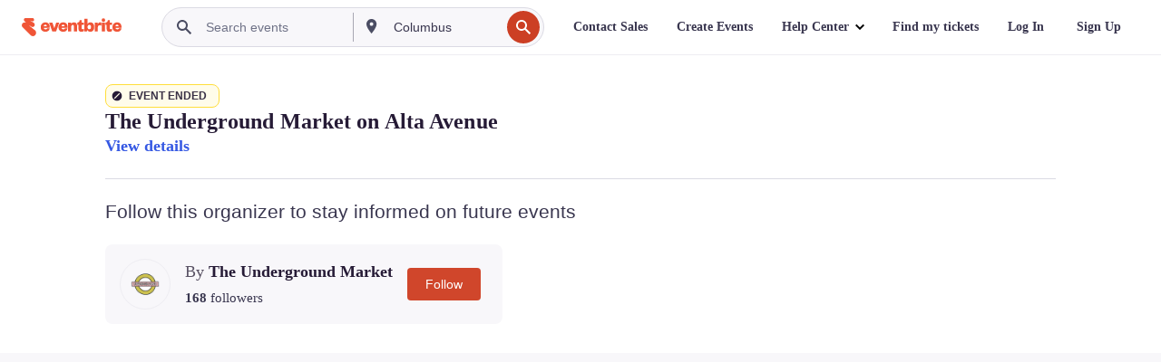

--- FILE ---
content_type: text/html; charset=utf-8
request_url: https://www.eventbrite.com/e/the-underground-market-on-alta-avenue-tickets-626672894497
body_size: 47134
content:

<!DOCTYPE html>
	<html xmlns="http://www.w3.org/1999/xhtml" xmlns:fb="http://ogp.me/ns/fb#" lang="en-us" class="css-transform-support">
	<head>
<meta charset="utf-8" />
<meta http-equiv="X-UA-Compatible" content="IE=edge,chrome=1">
<meta name="viewport" content="initial-scale=1, width=device-width">
<meta name="description" content="Eventbrite - The Underground Market presents The Underground Market on Alta Avenue - Saturday, April 29, 2023 | Saturday, December 30, 2023 at 5600 Alta Ave, Dallas, TX. Find event and ticket information."/>
<meta name="keywords" content="Eventbrite, The Underground Market on Alta Avenue, The Underground Market on Alta Avenue tickets, The Underground Market on Alta Avenue Dallas, The Underground Market on Alta Avenue Dallas tickets"/>
<meta http-equiv="Content-Language" content="en" />
<link rel="canonical" href="https://www.eventbrite.com/e/the-underground-market-on-alta-avenue-tickets-626672894497" />
<link rel="alternate" href="android-app://com.eventbrite.attendee/http/www.eventbrite.com/e/626672894497" />
<meta name="y_key" content="d92e23811007b438">
<meta name="msvalidate.01" content="A9AB07B7E430E4608E0BC57AFA5004AA" />
<!--
          ++++++++++++++++++++++++++++++++++
          ++++++++++++++++++++++++++++++++++
          +++++++++.              .+++++++++
          +++++++.                   :++++++
          +++++       ++++++++++      .+++++
          ++++      +++++++++++++      .++++
          ++++     +++++++++++++        ++++
          +++;     +++               +++++++
          +++:             +++++++++++++++++
          ++++.      ,++++++++++++++++++++++
          +++++      +++++++++++++ +++++++++
          +++++++      ++++++++      +++++++
          +++++++++                +++++++++
          +++++++++++.          ++++++++++++
          ++++++++++++++++++++++++++++++++++
          ++++++++++++++++++++++++++++++++++
          
Like what you see here? Want to help us build more? We're hiring!
Check us out at https://www.eventbrite.com/careers
-->
<meta name="robots" content="noindex, follow, noimageindex" />
	<link rel="icon" type="image/png" href="https://cdn.evbstatic.com/s3-build/prod/21198694032-rc2026-01-21_20.04-py27-57288e4/django/images/favicons/favicon-32x32.png" sizes="32x32">
	<link rel="icon" type="image/png" href="https://cdn.evbstatic.com/s3-build/prod/21198694032-rc2026-01-21_20.04-py27-57288e4/django/images/favicons/favicon-194x194.png" sizes="194x194">
	<link rel="icon" type="image/png" href="https://cdn.evbstatic.com/s3-build/prod/21198694032-rc2026-01-21_20.04-py27-57288e4/django/images/favicons/favicon-96x96.png" sizes="96x96">
	<link rel="icon" type="image/png" href="https://cdn.evbstatic.com/s3-build/prod/21198694032-rc2026-01-21_20.04-py27-57288e4/django/images/favicons/android-chrome-192x192.png" sizes="192x192">
	<link rel="icon" type="image/png" href="https://cdn.evbstatic.com/s3-build/prod/21198694032-rc2026-01-21_20.04-py27-57288e4/django/images/favicons/favicon-16x16.png" sizes="16x16">
	<link rel="shortcut icon" href="https://cdn.evbstatic.com/s3-build/prod/21198694032-rc2026-01-21_20.04-py27-57288e4/django/images/favicons/favicon.ico">
<link rel="mask-icon" href="https://cdn.evbstatic.com/s3-build/prod/21198694032-rc2026-01-21_20.04-py27-57288e4/django/images/favicons/safari-pinned-tab.svg" color="#f6682f">
<meta name="apple-mobile-web-app-title" content="Eventbrite">
<meta name="application-name" content="Eventbrite">
<meta name="msapplication-TileColor" content="#f6682f">
<meta name="msapplication-TileImage" content="https://cdn.evbstatic.com/s3-build/prod/21198694032-rc2026-01-21_20.04-py27-57288e4/django/images/favicons/mstile-144x144.png">
<meta name="theme-color" content="#f6682f">
	<link rel="manifest" href="https://cdn.evbstatic.com/s3-build/prod/21198694032-rc2026-01-21_20.04-py27-57288e4/django/images/favicons/manifest.webmanifest">
<link rel="apple-touch-icon" href="https://cdn.evbstatic.com/s3-build/prod/21198694032-rc2026-01-21_20.04-py27-57288e4/django/images/touch_icons/apple-touch-icon-180x180.png">
	<!-- twitter -->
	<meta name="twitter:card" content="summary_large_image" />
	<meta name="twitter:site" content="@eventbrite" />
	<meta name="twitter:title" content="The Underground Market on Alta Avenue" />
		<meta name="twitter:description" content="The Underground Market on Alta Avenue is a weekly outdoor market that holds 20+ vendors each and every Saturday at the 5600 block of Alta." />
		<meta name="twitter:image" content="https://img.evbuc.com/https%3A%2F%2Fcdn.evbuc.com%2Fimages%2F503308599%2F903274064693%2F1%2Foriginal.20230428-155828?w=1000&amp;auto=format%2Ccompress&amp;q=75&amp;sharp=10&amp;rect=6%2C273%2C1074%2C537&amp;s=12a47c7b5c956ed8fcb2b23e1929be26" />
		<meta name="twitter:app:name:iphone" content="Eventbrite" />
		<meta name="twitter:app:url:iphone" content="com-eventbrite-attendee://event/626672894497/?referrer=eiosurlxtcar&amp;" />
		<meta name="twitter:app:id:iphone" content="487922291" />
		<meta name="twitter:app:name:googleplay" content="Eventbrite" />
		<meta name="twitter:app:url:googleplay" content="com-eventbrite-attendee://event/626672894497/?referrer=eandurlxtcar&amp;" />
		<meta name="twitter:app:id:googleplay" content="com.eventbrite.attendee" />
	<!-- Shared Facebook Tags -->
		<meta property="fb:app_id" content="28218816837"/>
	<meta property="og:site_name" content="Eventbrite"/>
		<meta property="og:image" content="https://img.evbuc.com/https%3A%2F%2Fcdn.evbuc.com%2Fimages%2F503308599%2F903274064693%2F1%2Foriginal.20230428-155828?w=1000&amp;auto=format%2Ccompress&amp;q=75&amp;sharp=10&amp;rect=6%2C273%2C1074%2C537&amp;s=12a47c7b5c956ed8fcb2b23e1929be26"/>
	<meta property="og:title" content="The Underground Market on Alta Avenue" />
		<meta property="og:description" content="The Underground Market on Alta Avenue is a weekly outdoor market that holds 20+ vendors each and every Saturday at the 5600 block of Alta." />
	<meta property="og:url" content="https://www.eventbrite.com/e/the-underground-market-on-alta-avenue-tickets-626672894497"/>
		<meta property="og:type" content="events.event"/>
	<!--The default time to live is 7 days, we are bumping to 9 days to test if this reduces crawler traffic,
	documented in ticket EB-85484-->
	<meta property="og:ttl" content="777600">
	<!-- Unique Facebook Tags -->
	<meta property="og:determiner" content="an">
	<meta property="og:locale" content="en_US">
		<meta property="event:location:latitude" content="32.8131297">
		<meta property="event:location:longitude" content="-96.77213259999999">
		<meta property="event:start_time" content="2023-04-29T12:00:00-05:00">
		<meta property="event:end_time" content="2023-12-30T18:00:00-06:00">
	<!-- Applications -->
	<meta property="al:ios:app_name" content="Eventbrite" />
	<meta property="al:ios:url" content="com-eventbrite-attendee://event/626672894497/?referrer=eiosurlxfbk&amp;"/>
	<meta property="al:ios:app_store_id" content="487922291" />
	<meta property="al:android:app_name" content="Eventbrite" />
	<meta property="al:android:url" content="com-eventbrite-attendee://event/626672894497/?referrer=eandurlxfbk&amp;" />
	<meta property="al:android:package" content="com.eventbrite.attendee" />
	<!-- android banner -->
	<link rel="alternate" href="android-app://com.eventbrite.attendee/com-eventbrite-attendee/event/626672894497/?referrer=eandurlxgoog&amp;" />
		<!-- Note: Slack also uses this meta tags -->
		<meta name="twitter:label1" value="Where" />
		<meta name="twitter:data1" value="5600 Alta Avenue, Dallas, TX 75206" />
		<meta name="twitter:label2" value="When" />
		<meta name="twitter:data2" value="Multiple Dates" />
		<title>
				The Underground Market on Alta Avenue Tickets, Multiple Dates | Eventbrite
			 </title>
		<link rel="preconnect" href="https://cdn.evbstatic.com" />
		<link rel="dns-prefetch" href="https://cdn.evbstatic.com" />
		<link rel="preconnect" href="https://img.evbuc.com" />
		<link rel="dns-prefetch" href="https://img.evbuc.com" />
		<link rel="preconnect" href="https://cdn.branch.io" />
		<link rel="dns-prefetch" href="https://cdn.branch.io" />
		<link rel="preconnect" href="https://www.googletagmanager.com" />
		<link rel="dns-prefetch" href="https://www.googletagmanager.com" />
			<link rel="preload" href="https://img.evbuc.com/https%3A%2F%2Fcdn.evbuc.com%2Fimages%2F503308599%2F903274064693%2F1%2Foriginal.20230428-155828?w=940&amp;auto=format%2Ccompress&amp;q=75&amp;sharp=10&amp;rect=6%2C273%2C1074%2C537&amp;s=4e28b9dcf242cce9df456c8d2645d5db" as="image" fetchpriority="high" />
			<link rel="preload" href="https://img.evbuc.com/https%3A%2F%2Fcdn.evbuc.com%2Fimages%2F503308599%2F903274064693%2F1%2Foriginal.20230428-155828?w=50&amp;auto=format%2Ccompress&amp;q=75&amp;sharp=10&amp;rect=6%2C273%2C1074%2C537&amp;s=59b2afc0dd4c33763666c3433ce8ebb1" as="image" fetchpriority="high"/>
<script type="text/javascript">
	window.EBFONTCOND_PROPERTIES = {
		family: "Neue Plak Condensed",
		src: "https://cdn.evbstatic.com/s3-build/perm_001/dfcae5/django/js/src/eb/fonts/neueplak-condensed.js",
		oldVersions: [
			"EB.fonts.neueplak-condensed.12-01-2018",
			"EB.fonts.neueplak-condensed.12-03-2018",
		],
		version: "EB.fonts.neueplak-condensed.08-22-2023",
	};
	window.EBFONT_PROPERTIES = {
		family: "Neue Plak",
		src: "https://cdn.evbstatic.com/s3-build/perm_001/01489c/django/js/src/eb/fonts/neueplak.js",
		oldVersions: [
			"EB.fonts.neueplak.03-19-2019",
			"EB.fonts.neueplak.10-24-2018",
			"EB.fonts.neueplak.09-20-2018",
			"EB.fonts.neueplak.09-04-2018",
			"EB.fonts.neueplak.08-30-2018",
			"EB.fonts.neueplak.08-24-2018",
			"EB.fonts.benton.10-26-2016",
			"EB.fonts.benton.11-29-2016",
		],
		version: "EB.fonts.neueplak.08-22-2023",
	};
</script>
<script type="text/javascript" charset="utf-8" crossorigin="anonymous">/* eslint-disable */
!function(a,b){a.EB=a.EB||{},EB.renderFonts=function(c,d){d||(d=a.EBFONT_PROPERTIES.family);for(var e="",f=b.createElement("style"),g=0,h;h=c[g];g++)e+="@font-face{font-family:'"+d+"';font-weight:"+h.weight+";font-style:"+h.style+";src:url(data:application/font-woff;base64,"+h.base64+") format('woff');}";f.styleSheet&&!f.sheet?f.styleSheet.cssText=e:f.appendChild(b.createTextNode(e)),b.getElementsByTagName("head")[0].appendChild(f),b.documentElement.className+=" font-has-loaded"},EB.readWriteFontFromLocalStorage=function(a){for(var c=0;c<a.oldVersions.length;c++)localStorage.removeItem(a.oldVersions[c]);var d=JSON.parse(localStorage.getItem(a.version));if(d)EB.renderFonts(d,a.family);else{var e=b.createElement("script");e.src=a.src,EB.shouldRenderFonts=!0,EB.shouldRenderSecondaryFonts=!0,b.getElementsByTagName("head")[0].appendChild(e),setTimeout(function(){EB.shouldRenderFonts=!1,EB.shouldRenderSecondaryFonts=!1},3e3)}};try{if(a.localStorage)try{localStorage.setItem("localStorage",1),localStorage.removeItem("localStorage"),EB.readWriteFontFromLocalStorage(a.EBFONT_PROPERTIES),EB.readWriteFontFromLocalStorage(a.EBFONTCOND_PROPERTIES)}catch(c){Storage.prototype._setItem=Storage.prototype.setItem,Storage.prototype.setItem=function(){}}}catch(d){}}(window,document);
</script>
<script>
	/*global document, window */
var checkoutExternalUrls = [
	'/checkout-external',
	'/tickets-external',
	'/signin/checkout',
];
window.EB = window.EB || {};
window.EB.TranscendConsent = (function () {
	return {
		shouldDisableTranscend: function () {
			if(this.isEmbeddableContent()){
				return true;
			}
			try {
				return this.isCheckoutOrIframe();
			} catch (e) {
				return true;
			}
		},
		isEmbeddableContent: function () {
			return this.isEmbeddableStructuredContent();
		},
		isEmbeddableStructuredContent: function () {
			var structuredContenEmbeddableUrls = [
				'/structured_content/widgets',
			];
			if(structuredContenEmbeddableUrls.find(function(url){
				return window.location.pathname.indexOf(url) !== -1;
			})){
				return true;
			}
			return false;
		},
		isCheckoutOrIframe: function () {
			return (
				checkoutExternalUrls.indexOf(window.location.pathname) >= 0 ||
				this.isInsideIframe()
			);
		},
		isInsideIframe: function () {
			try {
				return window.self !== window.top;
			} catch (e) {
				return true;
			}
		},
		isNonTld: function () {
			try {
				return !['evbdev', 'evbqa', 'eventbrite'].find(
					(env) => window.parent.location.hostname.indexOf(env) >= 0,
				);
			} catch (e) {
				return true;
			}
		},
		isInsideNonTldIframe: function () {
			return this.isInsideIframe() && this.isNonTld();
		},
	};
})();
</script>
<script type="text/javascript">
	// Define dataLayer and the gtag function.
	window.dataLayer = window.dataLayer || [];
	if (typeof gtag !== 'function') function gtag(){ dataLayer.push(arguments); }
	gtag('set', 'developer_id.dOGRkZj', true);
	// Passing ad click, client ID, and session ID information in URLs
	gtag('set', 'url_passthrough', true);
</script>
<!-- Transcend Consent Airgap Code-->
	<script
		data-cfasync="false"
		src="https://cdntranscend.eventbrite.com/cm/f2747157-cf59-4ef1-8703-018defe51764/airgap.js"
		data-sync-endpoint="https://synctranscend.eventbrite.com/consent-manager/f2747157-cf59-4ef1-8703-018defe51764"
		data-ui-z-index="550"
		data-tracker-overrides="[...] GoogleConsentMode:security_storage=Essential"
		data-protect-realms="self"
		data-ui-shadow-root="open"
		data-locale="en"
		data-local-sync="allow-network-observable"
></script>
<!-- END Transcend Consent Airgap Code -->
<script>
	const regimes = window.airgap && window.airgap.getRegimes ? window.airgap.getRegimes() : null;
	const defaultRegime = regimes ? regimes.values().next().value : "CPRA";
	console.log("Regime detected is "+ defaultRegime + ", loading transcend via core")
	if (!EB.TranscendConsent.shouldDisableTranscend()) {
	  try{
		// Add the event listener
		window.airgap.addEventListener(
		  'sync',
		  () => {
			console.log("Sync done: Show banner")
			window.transcend.ready((transcend) => {
			  transcend.autoShowConsentManager();
			})
		  },
		  { once: true } // we only want this to run on initial sync
		);
	  }catch(error) {
		console.error("Failed to sync and load the banner")
	  }  
	} else {
			console.log("Do not show banner")
	}
	dataLayer.push({ event: "transcendLoaded" });
</script>
		<script type="text/javascript">
		//<![CDATA[
		(function() {
			var ga = document.createElement('script'); ga.type = 'text/javascript'; ga.defer = true;
			ga.src = ('https:' == document.location.protocol ? 'https://ssl' : 'http://www') + '.google-analytics.com/ga.js';
			var s = document.getElementsByTagName('script')[0]; s.parentNode.insertBefore(ga, s);
		})();
		var _gaq = _gaq || [];
		//]]>
		</script>
		<script>
			(function(i,s,o,g,r,a,m){i['GoogleAnalyticsObject']=r;i[r]=i[r]||function(){
				(i[r].q=i[r].q||[]).push(arguments)},i[r].l=1*new Date();a=s.createElement(o),
				m=s.getElementsByTagName(o)[0];a.async=1;a.src=g;m.parentNode.insertBefore(a,m)
			})(window,document,'script','//www.google-analytics.com/analytics.js','ga');
			ga('create', 'UA-141520-1', {'allowLinker': true, 'cookieFlags': 'SameSite=None; Secure' }, 'auto');
			ga('set', 'forceSSL', true);
		</script>
		<!-- Google Tag Manager - Eventbrite - Main container-->
			<script type="text/javascript">
				window.dataLayer = window.dataLayer || [];
				dataLayer.push({
					'dfaPartnerID': 'dfa_partner_id_not_set',
					'publicUserID': ''
				});
		(function(w,d,s,l,i){w[l]=w[l]||[];w[l].push({'gtm.start':
		new Date().getTime(),event:'gtm.js'});var f=d.getElementsByTagName(s)[0],
		j=d.createElement(s),dl=l!='dataLayer'?'&l='+l:'';j.async=true;j.src=
		'https://www.googletagmanager.com/gtm.js?id='+i+dl;f.parentNode.insertBefore(j,f);
		})(window,document,'script','dataLayer','GTM-5P8FXJ');
			</script>
		<!-- End Google Tag Manager -->
			<script type="text/javascript">
				var isSafari = /^((?!chrome|android).)*safari/i.test(navigator.userAgent);
				var assetsToFetch = [{"url":"https://cdn.evbstatic.com/s3-build/fe/build/vendor.a782a66694588ef3d180.dll.js","kind":"script","target":"web"}];
				for(var i = 0; i < assetsToFetch.length; i++) {
					var link = document.createElement("link");
					link.as = "script";
					link.href = assetsToFetch[i].url;
					link.setAttribute("defer", "");
					document.head.appendChild(link);
				}
			</script>
		<script type="application/ld+json">
			{
			  "@context": "https://schema.org",
			  "@type": "WebPage",
			  "name": "The Underground Market on Alta Avenue",
			  "speakable": {
				"@type": "SpeakableSpecification",
				"xPath": [
				  "/html/head/meta[@property='og:title']/@content",
				  "/html/head/meta[@name='description']/@content"
				  ]
			  },
			  "url": "https://www.eventbrite.com/e/the-underground-market-on-alta-avenue-tickets-626672894497"
			}
		</script>
		<link rel="preconnect" href="https://cdn.evbstatic.com/s3-build/fe/build/listings--10.11.3--eds-4.3.143.css" /><link  rel="stylesheet" type="text/css" href="https://cdn.evbstatic.com/s3-build/fe/build/listings--10.11.3--eds-4.3.143.css" />
<link rel="preconnect" href="https://cdn.evbstatic.com/s3-build/fe/build/listings.7aef66b52929991a4f5e.css" /><link  rel="stylesheet" type="text/css" href="https://cdn.evbstatic.com/s3-build/fe/build/listings.7aef66b52929991a4f5e.css" />
<link rel="preconnect" href="https://cdn.evbstatic.com/s3-build/fe/build/vendor.814f71cb41755a7f68e5.css" /><link  rel="stylesheet" type="text/css" href="https://cdn.evbstatic.com/s3-build/fe/build/vendor.814f71cb41755a7f68e5.css" />
	</head>
	<body id="event-page" class="js-listing-page"
		data-automation="listing2014"
			data-event-id="626672894497"
		data-backend-type="SOA"
		data-should-track-event-view="false"
		data-should-fire-tracking-beacon="false"
		data-static-event-cache="false"
	>
		<noscript>
			<iframe src="https://www.googletagmanager.com/ns.html?id=GTM-5P8FXJ"
			height="0" width="0" style="display:none;visibility:hidden"></iframe>
		</noscript>
			<script defer src="https://www.eventbrite.com/static/widgets/eb_widgets.js"></script>
		<div class="">
	<div id="root"><div class="" data-reactroot=""><div class="eds-structure eds-structure--min-height" data-spec="eds-structure"><div class="eds-structure__header"><header class="GlobalNav-module__main___jfEt2 GlobalNav-module__withSearchDropdown___GARO5"><nav aria-label="Main Navigation" data-testid="global-nav" class="GlobalNav-module__navContainer___3so1o"><div class="GlobalNav-module__navWrapper___1bK0r"><div class="GlobalNav-module__mobileNavTopSection___3piCz"><div class="GlobalNav-module__logo___1m77E" tabindex="-1"><a href="https://www.eventbrite.com/" aria-label="Home" style="background-color:transparent" class="Logo-module__desktop___34U8a" tabindex="0" data-heap-id="seo-global-nav-logo-desktop-click"><i class="eds-vector-image eds-brand--small eds-vector-image--ui-orange eds-vector-image--block eds-vector-image-size--reset" title="Eventbrite" data-spec="icon" data-testid="icon" style="height:auto;width:110px"><svg id="logo-wordmark-brand_svg__Layer_1" x="0" y="0" viewBox="0 0 2300 400.8" xml:space="preserve"><style>
		.logo-wordmark-brand_svg__st3{fill:#221d19}
	</style><g><g><path class="logo-wordmark-brand_svg__st3" d="M794 99.5l-43.2 123H749l-43.1-123h-75.6l73.8 198h85.8l73.8-198zM1204.1 94.1c-29.8 0-53.4 13.3-64 35.1V99.5h-72v198.1h72v-97.3c0-29.8 9.8-49.3 34.2-49.3 21.8 0 29.4 14.2 29.4 41.3v105.2h72V173.2c0-41.3-17.4-79.1-71.6-79.1zM1753.1 134.6V99.5h-72v198.1h72V207c0-33.3 16.5-47.7 43.1-47.7 13.8 0 28.9 2.7 38.7 8.5v-68c-4.9-4-15.6-7.6-27.6-7.6-26.2 0-47.1 20.2-54.2 42.4zM1846.9 99.5h72v198.1h-72z"></path><circle class="logo-wordmark-brand_svg__st3" cx="1882.9" cy="44.9" r="40.7"></circle><path class="logo-wordmark-brand_svg__st3" d="M2028.9 221.5v-72.4h51.6V99.4h-51.6V44.8h-43.2c0 30.2-24.5 54.6-54.7 54.6v49.7h26.7v93.2c0 46.7 31.5 60.4 64.9 60.4 27.1 0 44.4-6.7 59.6-17.8v-46.6c-12 4.9-21.8 6.7-30.6 6.7-14.7.1-22.7-6.6-22.7-23.5zM1402 245.1s-.1 0 0 0h-.2c-14.6 0-22.5-6.7-22.5-23.5v-72.4h51.6V99.4h-51.6V44.8h-43.2c0 30.2-24.5 54.6-54.7 54.6h-.1v49.7h26.7v93.2c0 46.7 31.5 60.4 64.9 60.4 27.1 0 44.4-6.7 59.6-17.8v-46.6c-11.9 4.9-21.7 6.8-30.5 6.8zM1402 245.1h-.1.1c-.1 0 0 0 0 0zM543.9 94.2c-61.7 0-107.9 44.9-107.9 107.5 0 63.1 45.3 101.3 108.8 101.3 57.7 0 92.2-30.1 100.4-76h-59.1c-6.7 15.5-19.1 22.2-38.6 22.2-21.8 0-39.5-11.5-41.3-36h139v-20c-.1-53.7-35.2-99-101.3-99zM507 178.6c2.7-18.7 12.9-32.9 36-32.9 21.3 0 32.9 15.1 33.8 32.9H507zM954.1 94.2c-61.7 0-107.9 44.9-107.9 107.5 0 63.1 45.3 101.3 108.8 101.3 57.7 0 92.2-30.1 100.4-76h-59.1c-6.7 15.5-19.1 22.2-38.6 22.2-21.8 0-39.5-11.5-41.3-36h139v-20c0-53.7-35.1-99-101.3-99zm-36.9 84.4c2.7-18.7 12.9-32.9 36-32.9 21.3 0 32.9 15.1 33.8 32.9h-69.8zM2300 193.2c0-53.7-35.1-99-101.3-99-61.7 0-107.9 44.9-107.9 107.5 0 63.1 45.3 101.3 108.8 101.3 57.7 0 92.2-30.1 100.4-76h-59.1c-6.7 15.5-19.1 22.2-38.6 22.2-21.8 0-39.5-11.5-41.3-36h139v-20zm-138.1-14.6c2.7-18.7 12.9-32.9 36-32.9 21.3 0 32.9 15.1 33.8 32.9h-69.8zM1582 93.8c-33.3 0-55.6 16-65.4 39.6v-116h-72v280.1h55.6l12.4-34.2c11.1 24 36 39.6 68 39.6 59.6 0 89.4-45.8 89.4-104.5 0-58.4-29.8-104.6-88-104.6zm-25.3 153.4c-24.5 0-40-18.7-40-47.6V197c0-28.5 15.6-47.1 40-47.1 28 0 40.9 20 40.9 48.5 0 28.8-12.9 48.8-40.9 48.8z"></path></g><path class="logo-wordmark-brand_svg__st3" d="M302.8 269L170.1 165.6c-2.2-1.7.1-5.1 2.5-3.7l51.8 29c23.5 13.2 53.2 5.5 67.4-17.3 15-24.1 7.1-55.8-17.5-70l-76-43.9c-2.4-1.4-.6-5.1 2-4l34.9 14c.1 0 .9.3 1.2.4 3.7 1.3 7.7 2 11.8 2 18.9 0 34.5-15 35.8-32.8C285.7 16.1 268.1 0 247 0H85.6C64.9 0 47.4 16.9 47.7 37.6c.1 11 5.1 20.8 12.8 27.5 5.8 5.1 25.4 20.7 34.7 28.2 1.7 1.3.7 4-1.4 4H61.5C27.5 97.5 0 125.1 0 159.1c0 17.2 7 32.7 18.4 44l187.1 177.8c13.2 12.3 31 19.9 50.5 19.9 41 0 74.2-33.2 74.2-74.2-.1-23.2-10.7-44-27.4-57.6z"></path></g></svg><span class="eds-is-hidden-accessible">Eventbrite</span></i></a><a href="https://www.eventbrite.com/" aria-label="Home" style="background-color:transparent" class="Logo-module__mobile___2HSZd" tabindex="0" data-heap-id="seo-global-nav-logo-mobile-click"><i class="eds-vector-image eds-brand--small eds-vector-image--ui-orange eds-vector-image--block eds-vector-image-size--reset" title="Eventbrite" data-spec="icon" data-testid="icon" style="height:24px;width:24px"><svg id="logo-e-brand_svg__Layer_1" x="0" y="0" viewBox="0 0 1000 1213.9" xml:space="preserve"><style></style><g><path d="M917 814.9L515.3 501.7c-6.7-5.1.2-15.4 7.5-11.3l156.9 87.9c71.1 39.9 161 16.8 204.1-52.4 45.4-73 21.4-169.1-53.2-212.2L600.4 180.6c-7.3-4.3-1.9-15.3 6-12.2l105.8 42.3c.2.1 2.7 1 3.7 1.3 11.2 3.9 23.3 6.1 35.9 6.1 57.4 0 104.5-45.4 108.6-99.4C865.5 48.9 812 0 748.2 0h-489c-62.8 0-115.5 51.3-114.7 113.9.4 33.3 15.3 63 38.7 83.4 17.6 15.3 76.9 62.8 105.1 85.3 5 4 2.2 12.1-4.3 12.1h-97.9C83.2 295.3 0 378.9 0 482c0 52.1 21.3 99.2 55.6 133.1l566.6 538.5c40.1 37.4 93.9 60.3 153.1 60.3 124.1 0 224.7-100.6 224.7-224.7 0-70.3-32.4-133.1-83-174.3z" fill="#221d19"></path></g></svg><span class="eds-is-hidden-accessible">Eventbrite</span></i></a></div><div class="GlobalNav-module__mobileNavLinks___3XK3A"><ul class="GlobalNav-module__mobileNavLinkContainer___2IozU"><li class="GlobalNav-module__mobileNavListLink___3VHlx"><a class="NavLink-module__main___3_J-1 GlobalNav-module__mobileLogin___3ohFw" href="https://www.eventbrite.com/signin/signup/?referrer=%2Fmytickets" data-testid="navLink" aria-label="Find my tickets" data-heap-id="seo-global-nav-link-find-my-tickets-click"><span aria-label="Find my tickets">Find my tickets</span></a></li><li class="GlobalNav-module__mobileNavListLink___3VHlx"><a class="NavLink-module__main___3_J-1 GlobalNav-module__mobileLogin___3ohFw" href="https://www.eventbrite.com/signin/?referrer=%2Fe%2F626672894497%2F%3Flang%3Den-us%26locale%3Den_US%26status%3D70%26view%3Dlisting" data-testid="navLink" aria-label="Log In" data-heap-id="seo-global-nav-link-login-click" rel="nofollow"><span aria-label="Log In">Log In</span></a></li><li class="GlobalNav-module__mobileNavListLink___3VHlx"><a class="NavLink-module__main___3_J-1 GlobalNav-module__mobileSignup___1625C" href="https://www.eventbrite.com/signin/signup/?referrer=%2Fe%2F626672894497%2F%3Flang%3Den-us%26locale%3Den_US%26status%3D70%26view%3Dlisting" data-testid="navLink" aria-label="Sign Up" data-heap-id="seo-global-nav-link-signup-click" rel="nofollow"><span aria-label="Sign Up">Sign Up</span></a></li><li data-heap-id="seo-global-nav-dropdown-mobile-click" class="MobileDropdown-module__mobileDropdown___1-DuJ" tabindex="0"><i class="Icon_root__1kdkz Icon_icon-small__1kdkz" aria-hidden="true"><svg xmlns="http://www.w3.org/2000/svg" width="24" height="24" fill="#3A3247" viewBox="0 0 24 24"><path d="M20 5H4v2h16zM4 11h16v2H4zm0 6h16v2H4z" clip-rule="evenodd"></path></svg></i><i class="Icon_root__1kdkz Icon_icon-small__1kdkz" aria-hidden="true"><svg xmlns="http://www.w3.org/2000/svg" width="24" height="24" fill="#3A3247" viewBox="0 0 24 24"><path d="m13.4 12 3.5-3.5-1.4-1.4-3.5 3.5-3.5-3.5-1.4 1.4 3.5 3.5-3.5 3.5 1.4 1.4 3.5-3.5 3.5 3.5 1.4-1.4z"></path></svg></i><ul class="Dropdown-module__dropdown___3wMWo" aria-label="submenu" data-testid="global-nav-dropdown"><li data-testid="link-container__level1" class="Dropdown-module__navLinkContainer___IFjfQ"><a class="NavLink-module__main___3_J-1 nav-link__dropdown nav-link__dropdpown__level1" href="https://www.eventbrite.com/d/local/events/" data-testid="navLink" aria-label="Find Events" data-heap-id="seo-global-nav-link-find-events-click"><span data-testid="navLink-icon" class=""><i class="Icon_root__1kdkz Icon_icon-small__1kdkz" aria-hidden="true"><i class="Icon_root__1kdkz Icon_icon-small__1kdkz" aria-hidden="true"><svg xmlns="http://www.w3.org/2000/svg" width="24" height="24" fill="#3A3247" viewBox="0 0 24 24"><path d="M10 13h4v-2h-4zm6 5h-.413c-.603-1.437-1.833-2.424-3.587-2.424S9.016 16.563 8.413 18H8V6h.413C9.016 7.437 10.246 8.424 12 8.424S14.984 7.437 15.587 6H16zM14 4s0 2.424-2 2.424S10 4 10 4H6v16h4s0-2.424 2-2.424S14 20 14 20h4V4z" clip-rule="evenodd"></path></svg></i></i></span><span aria-label="Find Events">Find Events</span></a></li><li class="NestedDropdownItem-module__nestedDropdownTrigger___3e99X" tabindex="-1"><span data-heap-id="seo-global-nav-dropdown-create-events-click" class="NestedDropdownItem-module__titleContainer___28qcS" tabindex="0"><span class="NestedDropdownItem-module__iconContainer___1eN6Z"><i class="eds-vector-image eds-icon--small" data-spec="icon" data-testid="icon" aria-hidden="true"><i class="Icon_root__1kdkz Icon_icon-small__1kdkz" aria-hidden="true"><svg xmlns="http://www.w3.org/2000/svg" width="24" height="24" fill="#3A3247" viewBox="0 0 24 24"><path d="M17 6.5v-2h-2v2H9v-2H7v2H5v13h14v-13zm0 11H7v-7h10v8z" clip-rule="evenodd"></path></svg></i></i></span><span>Create Events</span><span class="NestedDropdownItem-module__arrowIcons___2NwH6"><i class="eds-vector-image eds-icon--small" data-spec="icon" data-testid="icon" aria-hidden="true"><svg id="chevron-up-chunky_svg__eds-icon--chevron-up-chunky_svg" x="0" y="0" viewBox="0 0 24 24" xml:space="preserve"><path id="chevron-up-chunky_svg__eds-icon--chevron-up-chunky_base" fill-rule="evenodd" clip-rule="evenodd" d="M17 13.8l-5-5-5 5 1.4 1.4 3.6-3.6 3.6 3.6z"></path></svg></i><i class="eds-vector-image eds-icon--small" data-spec="icon" data-testid="icon" aria-hidden="true"><svg id="chevron-down-chunky_svg__eds-icon--chevron-down-chunky_svg" x="0" y="0" viewBox="0 0 24 24" xml:space="preserve"><path id="chevron-down-chunky_svg__eds-icon--chevron-down-chunky_base" fill-rule="evenodd" clip-rule="evenodd" d="M7 10.2l5 5 5-5-1.4-1.4-3.6 3.6-3.6-3.6z"></path></svg></i></span></span><ul class="NestedDropdownItem-module__submenu___3TV4u" aria-label="submenu"><li data-heap-id="seo-global-nav-dropdown-solutions-click" tabindex="0" class="SecondaryDropdown-module__secondaryDropdownTrigger___2tgnG" data-globalnav-text="Solutions"><span class="SecondaryDropdown-module__titleContainer___2j-cS"><span>Solutions</span><span class="SecondaryDropdown-module__iconContainer___14tna"><i class="eds-vector-image eds-icon--small" data-spec="icon" data-testid="icon" aria-hidden="true"><svg id="chevron-right-chunky_svg__eds-icon--chevron-right-chunky_svg" x="0" y="0" viewBox="0 0 24 24" xml:space="preserve"><path id="chevron-right-chunky_svg__eds-icon--chevron-right-chunky_base" fill-rule="evenodd" clip-rule="evenodd" d="M10.2 17l5-5-5-5-1.4 1.4 3.6 3.6-3.6 3.6z"></path></svg></i></span></span><ul class="SecondaryDropdown-module__secondaryDropdown___3kH0U"><button tabindex="0"><svg id="chevron-left-chunky_svg__eds-icon--chevron-left-chunky_svg" x="0" y="0" viewBox="0 0 24 24" xml:space="preserve"><path id="chevron-left-chunky_svg__eds-icon--chevron-left-chunky_base" fill-rule="evenodd" clip-rule="evenodd" d="M13.8 7l-5 5 5 5 1.4-1.4-3.6-3.6 3.6-3.6z"></path></svg>Solutions</button><li class="SecondaryDropdown-module__navLinkContainer___1UKfq"><a class="NavLink-module__main___3_J-1 nav-link__dropdown" href="https://www.eventbrite.com/organizer/features/sell-tickets/" data-testid="navLink" aria-label="Event Ticketing" data-heap-id="seo-global-nav-link-event-ticketing-click"><span aria-label="Event Ticketing">Event Ticketing</span></a></li><li class="SecondaryDropdown-module__navLinkContainer___1UKfq"><a class="NavLink-module__main___3_J-1 nav-link__dropdown" href="https://www.eventbrite.com/organizer/features/event-marketing-platform/" data-testid="navLink" aria-label="Event Marketing Platform" data-heap-id="seo-global-nav-link-marketing-suite-click"><span aria-label="Event Marketing Platform">Event Marketing Platform</span></a></li><li class="SecondaryDropdown-module__navLinkContainer___1UKfq"><a class="NavLink-module__main___3_J-1 nav-link__dropdown" href="https://www.eventbrite.com/organizer/features/eventbrite-ads/" data-testid="navLink" aria-label="Eventbrite Ads" data-heap-id="seo-global-nav-link-eventbrite-ads-click"><span aria-label="Eventbrite Ads">Eventbrite Ads</span></a></li><li class="SecondaryDropdown-module__navLinkContainer___1UKfq"><a class="NavLink-module__main___3_J-1 nav-link__dropdown" href="https://www.eventbrite.com/organizer/features/event-payment/" data-testid="navLink" aria-label="Payments" data-heap-id="seo-global-nav-link-payments-click"><span aria-label="Payments">Payments</span></a></li></ul></li><li data-heap-id="seo-global-nav-dropdown-industry-click" tabindex="0" class="SecondaryDropdown-module__secondaryDropdownTrigger___2tgnG" data-globalnav-text="Industry"><span class="SecondaryDropdown-module__titleContainer___2j-cS"><span>Industry</span><span class="SecondaryDropdown-module__iconContainer___14tna"><i class="eds-vector-image eds-icon--small" data-spec="icon" data-testid="icon" aria-hidden="true"><svg id="chevron-right-chunky_svg__eds-icon--chevron-right-chunky_svg" x="0" y="0" viewBox="0 0 24 24" xml:space="preserve"><path id="chevron-right-chunky_svg__eds-icon--chevron-right-chunky_base" fill-rule="evenodd" clip-rule="evenodd" d="M10.2 17l5-5-5-5-1.4 1.4 3.6 3.6-3.6 3.6z"></path></svg></i></span></span><ul class="SecondaryDropdown-module__secondaryDropdown___3kH0U"><button tabindex="0"><svg id="chevron-left-chunky_svg__eds-icon--chevron-left-chunky_svg" x="0" y="0" viewBox="0 0 24 24" xml:space="preserve"><path id="chevron-left-chunky_svg__eds-icon--chevron-left-chunky_base" fill-rule="evenodd" clip-rule="evenodd" d="M13.8 7l-5 5 5 5 1.4-1.4-3.6-3.6 3.6-3.6z"></path></svg>Industry</button><li class="SecondaryDropdown-module__navLinkContainer___1UKfq"><a class="NavLink-module__main___3_J-1 nav-link__dropdown" href="https://www.eventbrite.com/organizer/event-industry/music/" data-testid="navLink" aria-label="Music" data-heap-id="seo-global-nav-link-music-click"><span aria-label="Music">Music</span></a></li><li class="SecondaryDropdown-module__navLinkContainer___1UKfq"><a class="NavLink-module__main___3_J-1 nav-link__dropdown" href="https://www.eventbrite.com/organizer/event-industry/food-drink-event-ticketing/" data-testid="navLink" aria-label="Food &amp; Beverage" data-heap-id="seo-global-nav-link-food-&amp;-beverage-click"><span aria-label="Food &amp; Beverage">Food &amp; Beverage</span></a></li><li class="SecondaryDropdown-module__navLinkContainer___1UKfq"><a class="NavLink-module__main___3_J-1 nav-link__dropdown" href="https://www.eventbrite.com/organizer/event-industry/performing-arts/" data-testid="navLink" aria-label="Performing Arts" data-heap-id="seo-global-nav-link-performing-arts-click"><span aria-label="Performing Arts">Performing Arts</span></a></li><li class="SecondaryDropdown-module__navLinkContainer___1UKfq"><a class="NavLink-module__main___3_J-1 nav-link__dropdown" href="https://www.eventbrite.com/organizer/event-type/npo/" data-testid="navLink" aria-label="Charity &amp; Causes" data-heap-id="seo-global-nav-link-charity-&amp;-causes-click"><span aria-label="Charity &amp; Causes">Charity &amp; Causes</span></a></li><li class="SecondaryDropdown-module__navLinkContainer___1UKfq"><a class="NavLink-module__main___3_J-1 nav-link__dropdown" href="https://www.eventbrite.com/organizer/event-format/host-retail-events/" data-testid="navLink" aria-label="Retail" data-heap-id="seo-global-nav-link-retail-click"><span aria-label="Retail">Retail</span></a></li></ul></li><li data-heap-id="seo-global-nav-dropdown-event-types-click" tabindex="0" class="SecondaryDropdown-module__secondaryDropdownTrigger___2tgnG" data-globalnav-text="Event Types"><span class="SecondaryDropdown-module__titleContainer___2j-cS"><span>Event Types</span><span class="SecondaryDropdown-module__iconContainer___14tna"><i class="eds-vector-image eds-icon--small" data-spec="icon" data-testid="icon" aria-hidden="true"><svg id="chevron-right-chunky_svg__eds-icon--chevron-right-chunky_svg" x="0" y="0" viewBox="0 0 24 24" xml:space="preserve"><path id="chevron-right-chunky_svg__eds-icon--chevron-right-chunky_base" fill-rule="evenodd" clip-rule="evenodd" d="M10.2 17l5-5-5-5-1.4 1.4 3.6 3.6-3.6 3.6z"></path></svg></i></span></span><ul class="SecondaryDropdown-module__secondaryDropdown___3kH0U"><button tabindex="0"><svg id="chevron-left-chunky_svg__eds-icon--chevron-left-chunky_svg" x="0" y="0" viewBox="0 0 24 24" xml:space="preserve"><path id="chevron-left-chunky_svg__eds-icon--chevron-left-chunky_base" fill-rule="evenodd" clip-rule="evenodd" d="M13.8 7l-5 5 5 5 1.4-1.4-3.6-3.6 3.6-3.6z"></path></svg>Event Types</button><li class="SecondaryDropdown-module__navLinkContainer___1UKfq"><a class="NavLink-module__main___3_J-1 nav-link__dropdown" href="https://www.eventbrite.com/organizer/event-type/music-venues/" data-testid="navLink" aria-label="Concerts" data-heap-id="seo-global-nav-link-concerts-click"><span aria-label="Concerts">Concerts</span></a></li><li class="SecondaryDropdown-module__navLinkContainer___1UKfq"><a class="NavLink-module__main___3_J-1 nav-link__dropdown" href="https://www.eventbrite.com/organizer/event-type/create-a-workshop/" data-testid="navLink" aria-label="Classes &amp; Workshops" data-heap-id="seo-global-nav-link-classes-&amp;-workshops-click"><span aria-label="Classes &amp; Workshops">Classes &amp; Workshops</span></a></li><li class="SecondaryDropdown-module__navLinkContainer___1UKfq"><a class="NavLink-module__main___3_J-1 nav-link__dropdown" href="https://www.eventbrite.com/organizer/event-type/festival-solutions/" data-testid="navLink" aria-label="Festivals &amp; Fairs" data-heap-id="seo-global-nav-link-festivals-&amp;-fairs-click"><span aria-label="Festivals &amp; Fairs">Festivals &amp; Fairs</span></a></li><li class="SecondaryDropdown-module__navLinkContainer___1UKfq"><a class="NavLink-module__main___3_J-1 nav-link__dropdown" href="https://www.eventbrite.com/organizer/event-type/conferences/" data-testid="navLink" aria-label="Conferences" data-heap-id="seo-global-nav-link-conferences-click"><span aria-label="Conferences">Conferences</span></a></li><li class="SecondaryDropdown-module__navLinkContainer___1UKfq"><a class="NavLink-module__main___3_J-1 nav-link__dropdown" href="https://www.eventbrite.com/organizer/event-type/eventbrite-for-business/" data-testid="navLink" aria-label="Corporate Events" data-heap-id="seo-global-nav-link-corporate-events-click"><span aria-label="Corporate Events">Corporate Events</span></a></li><li class="SecondaryDropdown-module__navLinkContainer___1UKfq"><a class="NavLink-module__main___3_J-1 nav-link__dropdown" href="https://www.eventbrite.com/organizer/event-type/virtual-events-platform/" data-testid="navLink" aria-label="Online Events" data-heap-id="seo-global-nav-link-online-events-click"><span aria-label="Online Events">Online Events</span></a></li></ul></li><li data-heap-id="seo-global-nav-dropdown-blog-click" tabindex="0" class="SecondaryDropdown-module__secondaryDropdownTrigger___2tgnG" data-globalnav-text="Blog"><span class="SecondaryDropdown-module__titleContainer___2j-cS"><span>Blog</span><span class="SecondaryDropdown-module__iconContainer___14tna"><i class="eds-vector-image eds-icon--small" data-spec="icon" data-testid="icon" aria-hidden="true"><svg id="chevron-right-chunky_svg__eds-icon--chevron-right-chunky_svg" x="0" y="0" viewBox="0 0 24 24" xml:space="preserve"><path id="chevron-right-chunky_svg__eds-icon--chevron-right-chunky_base" fill-rule="evenodd" clip-rule="evenodd" d="M10.2 17l5-5-5-5-1.4 1.4 3.6 3.6-3.6 3.6z"></path></svg></i></span></span><ul class="SecondaryDropdown-module__secondaryDropdown___3kH0U"><button tabindex="0"><svg id="chevron-left-chunky_svg__eds-icon--chevron-left-chunky_svg" x="0" y="0" viewBox="0 0 24 24" xml:space="preserve"><path id="chevron-left-chunky_svg__eds-icon--chevron-left-chunky_base" fill-rule="evenodd" clip-rule="evenodd" d="M13.8 7l-5 5 5 5 1.4-1.4-3.6-3.6 3.6-3.6z"></path></svg>Blog</button><li class="SecondaryDropdown-module__navLinkContainer___1UKfq"><a class="NavLink-module__main___3_J-1 nav-link__dropdown" href="https://www.eventbrite.com/blog/category/tips-and-guides/" data-testid="navLink" aria-label="Tips &amp; Guides" data-heap-id="seo-global-nav-link-tips-&amp;-guides-click"><span aria-label="Tips &amp; Guides">Tips &amp; Guides</span></a></li><li class="SecondaryDropdown-module__navLinkContainer___1UKfq"><a class="NavLink-module__main___3_J-1 nav-link__dropdown" href="https://www.eventbrite.com/blog/category/news-and-trends/" data-testid="navLink" aria-label="News &amp; Trends" data-heap-id="seo-global-nav-link-news-&amp;-trends-click"><span aria-label="News &amp; Trends">News &amp; Trends</span></a></li><li class="SecondaryDropdown-module__navLinkContainer___1UKfq"><a class="NavLink-module__main___3_J-1 nav-link__dropdown" href="https://www.eventbrite.com/blog/category/community/" data-testid="navLink" aria-label="Community" data-heap-id="seo-global-nav-link-community-click"><span aria-label="Community">Community</span></a></li><li class="SecondaryDropdown-module__navLinkContainer___1UKfq"><a class="NavLink-module__main___3_J-1 nav-link__dropdown" href="https://www.eventbrite.com/blog/category/tools-and-features/" data-testid="navLink" aria-label="Tools &amp; Features" data-heap-id="seo-global-nav-link-tools-&amp;-features-click"><span aria-label="Tools &amp; Features">Tools &amp; Features</span></a></li></ul></li></ul></li><li data-testid="link-container__level1" class="Dropdown-module__navLinkContainer___IFjfQ"><a class="NavLink-module__main___3_J-1 nav-link__dropdown nav-link__dropdpown__level1" href="https://www.eventbrite.com/resources/" data-testid="navLink" aria-label="Organizer Resource Hub" data-heap-id="seo-global-nav-link-organizer-resource-hub-click"><span aria-label="Organizer Resource Hub">Organizer Resource Hub</span></a></li><li data-testid="link-container__level1" class="Dropdown-module__navLinkContainer___IFjfQ"><a class="NavLink-module__main___3_J-1 nav-link__dropdown nav-link__dropdpown__level1" href="https://www.eventbrite.com/organizer/overview/" data-testid="navLink" aria-label="Create Events" data-heap-id="seo-global-nav-link-create-events-click"><span aria-label="Create Events">Create Events</span></a></li><li data-testid="link-container__level1" class="Dropdown-module__navLinkContainer___IFjfQ"><a class="NavLink-module__main___3_J-1 nav-link__dropdown nav-link__dropdpown__level1" href="https://www.eventbrite.com/organizer/contact-sales/" data-testid="navLink" aria-label="Contact Sales" data-heap-id="seo-global-nav-link-contact-sales-click"><span aria-label="Contact Sales">Contact Sales</span></a></li><li data-testid="link-container__level1" class="Dropdown-module__navLinkContainer___IFjfQ"><a class="NavLink-module__main___3_J-1 nav-link__dropdown nav-link__dropdpown__level1" href="https://www.eventbrite.com/signin/signup/?referrer=/manage/events/create/" data-testid="navLink" aria-label="Get Started" data-heap-id="seo-global-nav-link-get-started-click"><span style="color:#3659E3" aria-label="Get Started">Get Started</span></a></li><li class="NestedDropdownItem-module__nestedDropdownTrigger___3e99X" tabindex="-1"><span data-heap-id="seo-global-nav-dropdown-help-center-click" class="NestedDropdownItem-module__titleContainer___28qcS" tabindex="0"><span class="NestedDropdownItem-module__iconContainer___1eN6Z"><i class="eds-vector-image eds-icon--small" data-spec="icon" data-testid="icon" aria-hidden="true"><i class="Icon_root__1kdkz Icon_icon-small__1kdkz" aria-hidden="true"><svg xmlns="http://www.w3.org/2000/svg" width="24" height="24" fill="#3A3247" viewBox="0 0 24 24"><path d="M18 12c0-3.308-2.692-6-6-6s-6 2.692-6 6 2.692 6 6 6 6-2.692 6-6m2 0a8 8 0 1 1-16 0 8 8 0 0 1 16 0m-7.152 1.9a74 74 0 0 0 1.298-2.205q.408-.735.556-1.161.148-.428.148-.834 0-.68-.303-1.174-.302-.495-.902-.76-.6-.266-1.464-.266-1.446 0-2.088.661-.643.66-.643 1.91h1.384q0-.47.099-.78a.88.88 0 0 1 .383-.487q.285-.18.803-.18.667 0 .952.297t.284.828q0 .333-.148.735-.149.402-.575 1.156a95 95 0 0 1-1.34 2.26zm-.815 2.72a.92.92 0 0 0 .66-.254.86.86 0 0 0 .267-.648.9.9 0 0 0-.266-.668.9.9 0 0 0-.661-.259q-.42 0-.674.26a.92.92 0 0 0-.253.667q0 .395.253.648.255.255.674.254" clip-rule="evenodd"></path></svg></i></i></span><span>Help Center</span><span class="NestedDropdownItem-module__arrowIcons___2NwH6"><i class="eds-vector-image eds-icon--small" data-spec="icon" data-testid="icon" aria-hidden="true"><svg id="chevron-up-chunky_svg__eds-icon--chevron-up-chunky_svg" x="0" y="0" viewBox="0 0 24 24" xml:space="preserve"><path id="chevron-up-chunky_svg__eds-icon--chevron-up-chunky_base" fill-rule="evenodd" clip-rule="evenodd" d="M17 13.8l-5-5-5 5 1.4 1.4 3.6-3.6 3.6 3.6z"></path></svg></i><i class="eds-vector-image eds-icon--small" data-spec="icon" data-testid="icon" aria-hidden="true"><svg id="chevron-down-chunky_svg__eds-icon--chevron-down-chunky_svg" x="0" y="0" viewBox="0 0 24 24" xml:space="preserve"><path id="chevron-down-chunky_svg__eds-icon--chevron-down-chunky_base" fill-rule="evenodd" clip-rule="evenodd" d="M7 10.2l5 5 5-5-1.4-1.4-3.6 3.6-3.6-3.6z"></path></svg></i></span></span><ul class="NestedDropdownItem-module__submenu___3TV4u" aria-label="submenu"><li class="NestedDropdownItem-module__navLinkContainer___2xtE8"><a class="NavLink-module__main___3_J-1 nav-link__dropdown" href="https://www.eventbrite.com/help/en-us/" data-testid="navLink" aria-label="Help Center" data-heap-id="seo-global-nav-link-help-center-click"><span aria-label="Help Center">Help Center</span></a></li><li class="NestedDropdownItem-module__navLinkContainer___2xtE8"><a class="NavLink-module__main___3_J-1 nav-link__dropdown" href="https://www.eventbrite.com/help/en-us/articles/319355/where-are-my-tickets/" data-testid="navLink" aria-label="Find your tickets" data-heap-id="seo-global-nav-link-find-your-tickets-click"><span aria-label="Find your tickets">Find your tickets</span></a></li><li class="NestedDropdownItem-module__navLinkContainer___2xtE8"><a class="NavLink-module__main___3_J-1 nav-link__dropdown" href="https://www.eventbrite.com/help/en-us/articles/647151/how-to-contact-the-event-organizer/" data-testid="navLink" aria-label="Contact your event organizer" data-heap-id="seo-global-nav-link-contact-your-event-organizer-click"><span aria-label="Contact your event organizer">Contact your event organizer</span></a></li></ul></li></ul></li></ul></div></div><div class="GlobalNav-module__searchBar___yz09s"><div class="SearchBar-module__searchBarWithLocation___2HQSB" data-testid="header-search"><span class="Typography_root__487rx #585163 Typography_body-md__487rx SearchBar-module__searchBarContent___ba6Se Typography_align-match-parent__487rx" style="--TypographyColor:#585163"><div class="SearchBar-module__searchLabelContainer___1wVSk" data-heap-id="seo-global-nav-search-bar-search-bar-click"><div class="SearchBar-module__searchLabel___2d_JF"><form class="search-input--header"><div class="eds-field-styled eds-field-styled--basic eds-field-styled--hidden-border" style="margin-bottom:8px" data-automation="input-field-wrapper" data-testid="input-field-wrapper" data-spec="input-field"><div class="eds-field-styled__border-simulation"><div class="eds-field-styled__internal"><span class="eds-field-styled__aside eds-field-styled__aside-prefix eds-field-styled__aside--icon"><i class="eds-vector-image eds-icon--small" data-spec="icon" data-testid="icon" aria-hidden="true"><svg id="magnifying-glass-chunky_svg__eds-icon--magnifying-glass-chunky_svg" x="0" y="0" viewBox="0 0 24 24" xml:space="preserve"><path id="magnifying-glass-chunky_svg__eds-icon--magnifying-glass-chunky_base" fill-rule="evenodd" clip-rule="evenodd" d="M10 14c2.2 0 4-1.8 4-4s-1.8-4-4-4-4 1.8-4 4 1.8 4 4 4zm3.5.9c-1 .7-2.2 1.1-3.5 1.1-3.3 0-6-2.7-6-6s2.7-6 6-6 6 2.7 6 6c0 1.3-.4 2.5-1.1 3.4l5.1 5.1-1.5 1.5-5-5.1z"></path></svg></i></span><div class="eds-field-styled__input-container"><div class="eds-field-styled__label-wrapper"><label class="eds-field-styled__label eds-is-hidden-accessible" id="search-autocomplete-input-label" for="search-autocomplete-input" data-spec="label-label"><span class="eds-label__content">Search events</span></label></div><input type="search" data-spec="input-field-input-element" class="eds-field-styled__input" id="search-autocomplete-input" name="search-autocomplete-input" placeholder="Search events" value="" role="" tabindex="0" autoComplete="off" enterkeyhint="search" aria-autocomplete="list" aria-describedby="search-autocomplete-input-annotation" aria-label="" aria-placeholder=""/></div></div></div></div></form></div><div class="SearchBar-module__mobileSearchBarRightSide___29UCg"><div class="searchButtonContainer"><button class="searchButton" type="button"><svg aria-label="search button" xmlns="http://www.w3.org/2000/svg" width="36" height="36" fill="none"><circle cx="18" cy="18" r="18"></circle><path fill="#fff" fill-rule="evenodd" d="M20.926 19.426a6 6 0 1 0-1.454 1.468L24.5 26l1.5-1.5-5.074-5.074ZM16 20a4 4 0 1 0 0-8 4 4 0 0 0 0 8Z" clip-rule="evenodd"></path></svg></button></div></div></div><div class="SearchBar-module__dividerAndLocationContainer___3pDfD"><div class="SearchBar-module__dividerContainer___23hQo"><hr class="eds-divider__hr eds-bg-color--ui-500 eds-divider--vertical" data-spec="divider-hr" aria-hidden="true"/></div><div class="SearchBar-module__locationContainer___1-iBX"><div class="SearchBar-module__locationLabel___1AS-h"><div class="location-input--header"><div class="location-autocomplete" data-spec="location-autocomplete"><div tabindex="-1"><div class="eds-autocomplete-field" data-testid="autocomplete-field-wrapper"><div class="eds-autocomplete-field__dropdown-holder"><div class="eds-field-styled eds-field-styled--basic eds-field-styled--content-driven-border" style="margin-bottom:8px" data-automation="input-field-wrapper" data-testid="input-field-wrapper" data-spec="input-field"><div class="eds-field-styled__border-simulation eds-field-styled__border-simulation--empty"><div class="eds-field-styled__internal"><label class="eds-field-styled__aside eds-field-styled__aside-prefix eds-field-styled__aside--icon" for="location-autocomplete"><i class="eds-vector-image eds-icon--small" title="" data-spec="icon" data-testid="icon"><svg id="map-pin-chunky_svg__eds-icon--map-pin-chunky_svg" x="0" y="0" viewBox="0 0 24 24" xml:space="preserve"><path id="map-pin-chunky_svg__eds-icon--map-pin-chunky_base" fill-rule="evenodd" clip-rule="evenodd" d="M11.6 11.6c-1.1 0-2-.9-2-2s.9-2 2-2 2 .9 2 2-.9 2-2 2zm0-7.6C8.5 4 6 6.5 6 9.6 6 13.8 11.6 20 11.6 20s5.6-6.2 5.6-10.4c0-3.1-2.5-5.6-5.6-5.6z"></path></svg><span class="eds-is-hidden-accessible">Choose a location</span></i></label><div class="eds-field-styled__input-container" data-val="xxxxxxxxxxxxxxxxx"><div class="eds-field-styled__label-wrapper"><label class="eds-field-styled__label eds-is-hidden-accessible" id="location-autocomplete-label" for="location-autocomplete" data-spec="label-label"><span class="eds-label__content">autocomplete</span></label></div><input type="text" data-spec="input-field-input-element" aria-disabled="false" class="eds-field-styled__input" id="location-autocomplete" placeholder="Choose a location" value="" role="combobox" aria-expanded="false" aria-autocomplete="list" aria-owns="location-autocomplete-listbox" autoComplete="off" tabindex="0" aria-describedby="location-autocomplete-annotation"/></div></div></div></div></div></div></div></div></div></div></div></div><div class="SearchBar-module__desktopSearchBarRightSide___1t1Ts"><div class="searchButtonContainer"><button class="searchButton" type="button"><svg aria-label="search button" xmlns="http://www.w3.org/2000/svg" width="36" height="36" fill="none"><circle cx="18" cy="18" r="18"></circle><path fill="#fff" fill-rule="evenodd" d="M20.926 19.426a6 6 0 1 0-1.454 1.468L24.5 26l1.5-1.5-5.074-5.074ZM16 20a4 4 0 1 0 0-8 4 4 0 0 0 0 8Z" clip-rule="evenodd"></path></svg></button></div></div></span></div></div><div class="GlobalNav-module__inlineLinks___2GuEF"><ul class="NavItemList-module__main___1I7_a NavItemList-module__withSearchDropdown___1eI_G"><li class="NavItemList-module__list___10ENl"><a class="NavLink-module__main___3_J-1" href="https://www.eventbrite.com/organizer/contact-sales/" data-testid="navLink" aria-label="Contact Sales" data-heap-id="seo-global-nav-link-contact-sales-click"><span aria-label="Contact Sales">Contact Sales</span></a></li><li class="NavItemList-module__list___10ENl"><a class="NavLink-module__main___3_J-1" href="https://www.eventbrite.com/organizer/overview/" data-testid="navLink" aria-label="Create Events" data-heap-id="seo-global-nav-link-create-events-click"><span aria-label="Create Events">Create Events</span></a></li><li class="NavItemList-module__list___10ENl"><div data-heap-id="seo-global-nav-dropdown-help-center-click" data-testid="global-nav-desktop-dropdown" class="DesktopDropdown-module__desktopDropdown___3gKQx"><div class="DesktopDropdown-module__dropdownTitle___2KDQX" tabindex="0" aria-expanded="false" role="button"><span>Help Center</span><span class="DesktopDropdown-module__arrowIcons___21W5p"><i class="eds-vector-image eds-icon--small" data-spec="icon" data-testid="icon" aria-hidden="true"><svg id="chevron-up-chunky_svg__eds-icon--chevron-up-chunky_svg" x="0" y="0" viewBox="0 0 24 24" xml:space="preserve"><path id="chevron-up-chunky_svg__eds-icon--chevron-up-chunky_base" fill-rule="evenodd" clip-rule="evenodd" d="M17 13.8l-5-5-5 5 1.4 1.4 3.6-3.6 3.6 3.6z"></path></svg></i><i class="eds-vector-image eds-icon--small" data-spec="icon" data-testid="icon" aria-hidden="true"><svg id="chevron-down-chunky_svg__eds-icon--chevron-down-chunky_svg" x="0" y="0" viewBox="0 0 24 24" xml:space="preserve"><path id="chevron-down-chunky_svg__eds-icon--chevron-down-chunky_base" fill-rule="evenodd" clip-rule="evenodd" d="M7 10.2l5 5 5-5-1.4-1.4-3.6 3.6-3.6-3.6z"></path></svg></i></span></div></div></li><li class="NavItemList-module__list___10ENl NavItemList-module__authLink___o4nby"><a class="NavLink-module__main___3_J-1 NavItemList-module__findMyTickets___3u0Us" href="https://www.eventbrite.com/signin/signup/?referrer=%2Fmytickets" data-testid="navLink" aria-label="Find my tickets" data-heap-id="seo-global-nav-link-find-my-tickets-click"><span aria-label="Find my tickets">Find my tickets</span></a></li><li class="NavItemList-module__list___10ENl NavItemList-module__authLink___o4nby"><a class="NavLink-module__main___3_J-1 NavItemList-module__login___33fYX" href="https://www.eventbrite.com/signin/?referrer=%2Fe%2F626672894497%2F%3Flang%3Den-us%26locale%3Den_US%26status%3D70%26view%3Dlisting" data-testid="navLink" aria-label="Log In" data-heap-id="seo-global-nav-link-login-click" rel="nofollow"><span aria-label="Log In">Log In</span></a></li><li class="NavItemList-module__list___10ENl NavItemList-module__authLink___o4nby"><a class="NavLink-module__main___3_J-1 NavItemList-module__signup___3xvAH" href="https://www.eventbrite.com/signin/signup/?referrer=%2Fe%2F626672894497%2F%3Flang%3Den-us%26locale%3Den_US%26status%3D70%26view%3Dlisting" data-testid="navLink" aria-label="Sign Up" data-heap-id="seo-global-nav-link-signup-click" rel="nofollow"><span aria-label="Sign Up">Sign Up</span></a></li></ul><ul class="GlobalNav-module__inlineDropdown___2VYVZ"><li data-heap-id="seo-global-nav-dropdown-mobile-click" class="MobileDropdown-module__mobileDropdown___1-DuJ" tabindex="0"><i class="Icon_root__1kdkz Icon_icon-small__1kdkz" aria-hidden="true"><svg xmlns="http://www.w3.org/2000/svg" width="24" height="24" fill="#3A3247" viewBox="0 0 24 24"><path d="M20 5H4v2h16zM4 11h16v2H4zm0 6h16v2H4z" clip-rule="evenodd"></path></svg></i><i class="Icon_root__1kdkz Icon_icon-small__1kdkz" aria-hidden="true"><svg xmlns="http://www.w3.org/2000/svg" width="24" height="24" fill="#3A3247" viewBox="0 0 24 24"><path d="m13.4 12 3.5-3.5-1.4-1.4-3.5 3.5-3.5-3.5-1.4 1.4 3.5 3.5-3.5 3.5 1.4 1.4 3.5-3.5 3.5 3.5 1.4-1.4z"></path></svg></i><ul class="Dropdown-module__dropdown___3wMWo" aria-label="submenu" data-testid="global-nav-dropdown"><li data-testid="link-container__level1" class="Dropdown-module__navLinkContainer___IFjfQ"><a class="NavLink-module__main___3_J-1 nav-link__dropdown nav-link__dropdpown__level1" href="https://www.eventbrite.com/d/local/events/" data-testid="navLink" aria-label="Find Events" data-heap-id="seo-global-nav-link-find-events-click"><span data-testid="navLink-icon" class=""><i class="Icon_root__1kdkz Icon_icon-small__1kdkz" aria-hidden="true"><i class="Icon_root__1kdkz Icon_icon-small__1kdkz" aria-hidden="true"><svg xmlns="http://www.w3.org/2000/svg" width="24" height="24" fill="#3A3247" viewBox="0 0 24 24"><path d="M10 13h4v-2h-4zm6 5h-.413c-.603-1.437-1.833-2.424-3.587-2.424S9.016 16.563 8.413 18H8V6h.413C9.016 7.437 10.246 8.424 12 8.424S14.984 7.437 15.587 6H16zM14 4s0 2.424-2 2.424S10 4 10 4H6v16h4s0-2.424 2-2.424S14 20 14 20h4V4z" clip-rule="evenodd"></path></svg></i></i></span><span aria-label="Find Events">Find Events</span></a></li><li class="NestedDropdownItem-module__nestedDropdownTrigger___3e99X" tabindex="-1"><span data-heap-id="seo-global-nav-dropdown-create-events-click" class="NestedDropdownItem-module__titleContainer___28qcS" tabindex="0"><span class="NestedDropdownItem-module__iconContainer___1eN6Z"><i class="eds-vector-image eds-icon--small" data-spec="icon" data-testid="icon" aria-hidden="true"><i class="Icon_root__1kdkz Icon_icon-small__1kdkz" aria-hidden="true"><svg xmlns="http://www.w3.org/2000/svg" width="24" height="24" fill="#3A3247" viewBox="0 0 24 24"><path d="M17 6.5v-2h-2v2H9v-2H7v2H5v13h14v-13zm0 11H7v-7h10v8z" clip-rule="evenodd"></path></svg></i></i></span><span>Create Events</span><span class="NestedDropdownItem-module__arrowIcons___2NwH6"><i class="eds-vector-image eds-icon--small" data-spec="icon" data-testid="icon" aria-hidden="true"><svg id="chevron-up-chunky_svg__eds-icon--chevron-up-chunky_svg" x="0" y="0" viewBox="0 0 24 24" xml:space="preserve"><path id="chevron-up-chunky_svg__eds-icon--chevron-up-chunky_base" fill-rule="evenodd" clip-rule="evenodd" d="M17 13.8l-5-5-5 5 1.4 1.4 3.6-3.6 3.6 3.6z"></path></svg></i><i class="eds-vector-image eds-icon--small" data-spec="icon" data-testid="icon" aria-hidden="true"><svg id="chevron-down-chunky_svg__eds-icon--chevron-down-chunky_svg" x="0" y="0" viewBox="0 0 24 24" xml:space="preserve"><path id="chevron-down-chunky_svg__eds-icon--chevron-down-chunky_base" fill-rule="evenodd" clip-rule="evenodd" d="M7 10.2l5 5 5-5-1.4-1.4-3.6 3.6-3.6-3.6z"></path></svg></i></span></span><ul class="NestedDropdownItem-module__submenu___3TV4u" aria-label="submenu"><li data-heap-id="seo-global-nav-dropdown-solutions-click" tabindex="0" class="SecondaryDropdown-module__secondaryDropdownTrigger___2tgnG" data-globalnav-text="Solutions"><span class="SecondaryDropdown-module__titleContainer___2j-cS"><span>Solutions</span><span class="SecondaryDropdown-module__iconContainer___14tna"><i class="eds-vector-image eds-icon--small" data-spec="icon" data-testid="icon" aria-hidden="true"><svg id="chevron-right-chunky_svg__eds-icon--chevron-right-chunky_svg" x="0" y="0" viewBox="0 0 24 24" xml:space="preserve"><path id="chevron-right-chunky_svg__eds-icon--chevron-right-chunky_base" fill-rule="evenodd" clip-rule="evenodd" d="M10.2 17l5-5-5-5-1.4 1.4 3.6 3.6-3.6 3.6z"></path></svg></i></span></span><ul class="SecondaryDropdown-module__secondaryDropdown___3kH0U"><button tabindex="0"><svg id="chevron-left-chunky_svg__eds-icon--chevron-left-chunky_svg" x="0" y="0" viewBox="0 0 24 24" xml:space="preserve"><path id="chevron-left-chunky_svg__eds-icon--chevron-left-chunky_base" fill-rule="evenodd" clip-rule="evenodd" d="M13.8 7l-5 5 5 5 1.4-1.4-3.6-3.6 3.6-3.6z"></path></svg>Solutions</button><li class="SecondaryDropdown-module__navLinkContainer___1UKfq"><a class="NavLink-module__main___3_J-1 nav-link__dropdown" href="https://www.eventbrite.com/organizer/features/sell-tickets/" data-testid="navLink" aria-label="Event Ticketing" data-heap-id="seo-global-nav-link-event-ticketing-click"><span aria-label="Event Ticketing">Event Ticketing</span></a></li><li class="SecondaryDropdown-module__navLinkContainer___1UKfq"><a class="NavLink-module__main___3_J-1 nav-link__dropdown" href="https://www.eventbrite.com/organizer/features/event-marketing-platform/" data-testid="navLink" aria-label="Event Marketing Platform" data-heap-id="seo-global-nav-link-marketing-suite-click"><span aria-label="Event Marketing Platform">Event Marketing Platform</span></a></li><li class="SecondaryDropdown-module__navLinkContainer___1UKfq"><a class="NavLink-module__main___3_J-1 nav-link__dropdown" href="https://www.eventbrite.com/organizer/features/eventbrite-ads/" data-testid="navLink" aria-label="Eventbrite Ads" data-heap-id="seo-global-nav-link-eventbrite-ads-click"><span aria-label="Eventbrite Ads">Eventbrite Ads</span></a></li><li class="SecondaryDropdown-module__navLinkContainer___1UKfq"><a class="NavLink-module__main___3_J-1 nav-link__dropdown" href="https://www.eventbrite.com/organizer/features/event-payment/" data-testid="navLink" aria-label="Payments" data-heap-id="seo-global-nav-link-payments-click"><span aria-label="Payments">Payments</span></a></li></ul></li><li data-heap-id="seo-global-nav-dropdown-industry-click" tabindex="0" class="SecondaryDropdown-module__secondaryDropdownTrigger___2tgnG" data-globalnav-text="Industry"><span class="SecondaryDropdown-module__titleContainer___2j-cS"><span>Industry</span><span class="SecondaryDropdown-module__iconContainer___14tna"><i class="eds-vector-image eds-icon--small" data-spec="icon" data-testid="icon" aria-hidden="true"><svg id="chevron-right-chunky_svg__eds-icon--chevron-right-chunky_svg" x="0" y="0" viewBox="0 0 24 24" xml:space="preserve"><path id="chevron-right-chunky_svg__eds-icon--chevron-right-chunky_base" fill-rule="evenodd" clip-rule="evenodd" d="M10.2 17l5-5-5-5-1.4 1.4 3.6 3.6-3.6 3.6z"></path></svg></i></span></span><ul class="SecondaryDropdown-module__secondaryDropdown___3kH0U"><button tabindex="0"><svg id="chevron-left-chunky_svg__eds-icon--chevron-left-chunky_svg" x="0" y="0" viewBox="0 0 24 24" xml:space="preserve"><path id="chevron-left-chunky_svg__eds-icon--chevron-left-chunky_base" fill-rule="evenodd" clip-rule="evenodd" d="M13.8 7l-5 5 5 5 1.4-1.4-3.6-3.6 3.6-3.6z"></path></svg>Industry</button><li class="SecondaryDropdown-module__navLinkContainer___1UKfq"><a class="NavLink-module__main___3_J-1 nav-link__dropdown" href="https://www.eventbrite.com/organizer/event-industry/music/" data-testid="navLink" aria-label="Music" data-heap-id="seo-global-nav-link-music-click"><span aria-label="Music">Music</span></a></li><li class="SecondaryDropdown-module__navLinkContainer___1UKfq"><a class="NavLink-module__main___3_J-1 nav-link__dropdown" href="https://www.eventbrite.com/organizer/event-industry/food-drink-event-ticketing/" data-testid="navLink" aria-label="Food &amp; Beverage" data-heap-id="seo-global-nav-link-food-&amp;-beverage-click"><span aria-label="Food &amp; Beverage">Food &amp; Beverage</span></a></li><li class="SecondaryDropdown-module__navLinkContainer___1UKfq"><a class="NavLink-module__main___3_J-1 nav-link__dropdown" href="https://www.eventbrite.com/organizer/event-industry/performing-arts/" data-testid="navLink" aria-label="Performing Arts" data-heap-id="seo-global-nav-link-performing-arts-click"><span aria-label="Performing Arts">Performing Arts</span></a></li><li class="SecondaryDropdown-module__navLinkContainer___1UKfq"><a class="NavLink-module__main___3_J-1 nav-link__dropdown" href="https://www.eventbrite.com/organizer/event-type/npo/" data-testid="navLink" aria-label="Charity &amp; Causes" data-heap-id="seo-global-nav-link-charity-&amp;-causes-click"><span aria-label="Charity &amp; Causes">Charity &amp; Causes</span></a></li><li class="SecondaryDropdown-module__navLinkContainer___1UKfq"><a class="NavLink-module__main___3_J-1 nav-link__dropdown" href="https://www.eventbrite.com/organizer/event-format/host-retail-events/" data-testid="navLink" aria-label="Retail" data-heap-id="seo-global-nav-link-retail-click"><span aria-label="Retail">Retail</span></a></li></ul></li><li data-heap-id="seo-global-nav-dropdown-event-types-click" tabindex="0" class="SecondaryDropdown-module__secondaryDropdownTrigger___2tgnG" data-globalnav-text="Event Types"><span class="SecondaryDropdown-module__titleContainer___2j-cS"><span>Event Types</span><span class="SecondaryDropdown-module__iconContainer___14tna"><i class="eds-vector-image eds-icon--small" data-spec="icon" data-testid="icon" aria-hidden="true"><svg id="chevron-right-chunky_svg__eds-icon--chevron-right-chunky_svg" x="0" y="0" viewBox="0 0 24 24" xml:space="preserve"><path id="chevron-right-chunky_svg__eds-icon--chevron-right-chunky_base" fill-rule="evenodd" clip-rule="evenodd" d="M10.2 17l5-5-5-5-1.4 1.4 3.6 3.6-3.6 3.6z"></path></svg></i></span></span><ul class="SecondaryDropdown-module__secondaryDropdown___3kH0U"><button tabindex="0"><svg id="chevron-left-chunky_svg__eds-icon--chevron-left-chunky_svg" x="0" y="0" viewBox="0 0 24 24" xml:space="preserve"><path id="chevron-left-chunky_svg__eds-icon--chevron-left-chunky_base" fill-rule="evenodd" clip-rule="evenodd" d="M13.8 7l-5 5 5 5 1.4-1.4-3.6-3.6 3.6-3.6z"></path></svg>Event Types</button><li class="SecondaryDropdown-module__navLinkContainer___1UKfq"><a class="NavLink-module__main___3_J-1 nav-link__dropdown" href="https://www.eventbrite.com/organizer/event-type/music-venues/" data-testid="navLink" aria-label="Concerts" data-heap-id="seo-global-nav-link-concerts-click"><span aria-label="Concerts">Concerts</span></a></li><li class="SecondaryDropdown-module__navLinkContainer___1UKfq"><a class="NavLink-module__main___3_J-1 nav-link__dropdown" href="https://www.eventbrite.com/organizer/event-type/create-a-workshop/" data-testid="navLink" aria-label="Classes &amp; Workshops" data-heap-id="seo-global-nav-link-classes-&amp;-workshops-click"><span aria-label="Classes &amp; Workshops">Classes &amp; Workshops</span></a></li><li class="SecondaryDropdown-module__navLinkContainer___1UKfq"><a class="NavLink-module__main___3_J-1 nav-link__dropdown" href="https://www.eventbrite.com/organizer/event-type/festival-solutions/" data-testid="navLink" aria-label="Festivals &amp; Fairs" data-heap-id="seo-global-nav-link-festivals-&amp;-fairs-click"><span aria-label="Festivals &amp; Fairs">Festivals &amp; Fairs</span></a></li><li class="SecondaryDropdown-module__navLinkContainer___1UKfq"><a class="NavLink-module__main___3_J-1 nav-link__dropdown" href="https://www.eventbrite.com/organizer/event-type/conferences/" data-testid="navLink" aria-label="Conferences" data-heap-id="seo-global-nav-link-conferences-click"><span aria-label="Conferences">Conferences</span></a></li><li class="SecondaryDropdown-module__navLinkContainer___1UKfq"><a class="NavLink-module__main___3_J-1 nav-link__dropdown" href="https://www.eventbrite.com/organizer/event-type/eventbrite-for-business/" data-testid="navLink" aria-label="Corporate Events" data-heap-id="seo-global-nav-link-corporate-events-click"><span aria-label="Corporate Events">Corporate Events</span></a></li><li class="SecondaryDropdown-module__navLinkContainer___1UKfq"><a class="NavLink-module__main___3_J-1 nav-link__dropdown" href="https://www.eventbrite.com/organizer/event-type/virtual-events-platform/" data-testid="navLink" aria-label="Online Events" data-heap-id="seo-global-nav-link-online-events-click"><span aria-label="Online Events">Online Events</span></a></li></ul></li><li data-heap-id="seo-global-nav-dropdown-blog-click" tabindex="0" class="SecondaryDropdown-module__secondaryDropdownTrigger___2tgnG" data-globalnav-text="Blog"><span class="SecondaryDropdown-module__titleContainer___2j-cS"><span>Blog</span><span class="SecondaryDropdown-module__iconContainer___14tna"><i class="eds-vector-image eds-icon--small" data-spec="icon" data-testid="icon" aria-hidden="true"><svg id="chevron-right-chunky_svg__eds-icon--chevron-right-chunky_svg" x="0" y="0" viewBox="0 0 24 24" xml:space="preserve"><path id="chevron-right-chunky_svg__eds-icon--chevron-right-chunky_base" fill-rule="evenodd" clip-rule="evenodd" d="M10.2 17l5-5-5-5-1.4 1.4 3.6 3.6-3.6 3.6z"></path></svg></i></span></span><ul class="SecondaryDropdown-module__secondaryDropdown___3kH0U"><button tabindex="0"><svg id="chevron-left-chunky_svg__eds-icon--chevron-left-chunky_svg" x="0" y="0" viewBox="0 0 24 24" xml:space="preserve"><path id="chevron-left-chunky_svg__eds-icon--chevron-left-chunky_base" fill-rule="evenodd" clip-rule="evenodd" d="M13.8 7l-5 5 5 5 1.4-1.4-3.6-3.6 3.6-3.6z"></path></svg>Blog</button><li class="SecondaryDropdown-module__navLinkContainer___1UKfq"><a class="NavLink-module__main___3_J-1 nav-link__dropdown" href="https://www.eventbrite.com/blog/category/tips-and-guides/" data-testid="navLink" aria-label="Tips &amp; Guides" data-heap-id="seo-global-nav-link-tips-&amp;-guides-click"><span aria-label="Tips &amp; Guides">Tips &amp; Guides</span></a></li><li class="SecondaryDropdown-module__navLinkContainer___1UKfq"><a class="NavLink-module__main___3_J-1 nav-link__dropdown" href="https://www.eventbrite.com/blog/category/news-and-trends/" data-testid="navLink" aria-label="News &amp; Trends" data-heap-id="seo-global-nav-link-news-&amp;-trends-click"><span aria-label="News &amp; Trends">News &amp; Trends</span></a></li><li class="SecondaryDropdown-module__navLinkContainer___1UKfq"><a class="NavLink-module__main___3_J-1 nav-link__dropdown" href="https://www.eventbrite.com/blog/category/community/" data-testid="navLink" aria-label="Community" data-heap-id="seo-global-nav-link-community-click"><span aria-label="Community">Community</span></a></li><li class="SecondaryDropdown-module__navLinkContainer___1UKfq"><a class="NavLink-module__main___3_J-1 nav-link__dropdown" href="https://www.eventbrite.com/blog/category/tools-and-features/" data-testid="navLink" aria-label="Tools &amp; Features" data-heap-id="seo-global-nav-link-tools-&amp;-features-click"><span aria-label="Tools &amp; Features">Tools &amp; Features</span></a></li></ul></li></ul></li><li data-testid="link-container__level1" class="Dropdown-module__navLinkContainer___IFjfQ"><a class="NavLink-module__main___3_J-1 nav-link__dropdown nav-link__dropdpown__level1" href="https://www.eventbrite.com/resources/" data-testid="navLink" aria-label="Organizer Resource Hub" data-heap-id="seo-global-nav-link-organizer-resource-hub-click"><span aria-label="Organizer Resource Hub">Organizer Resource Hub</span></a></li><li data-testid="link-container__level1" class="Dropdown-module__navLinkContainer___IFjfQ"><a class="NavLink-module__main___3_J-1 nav-link__dropdown nav-link__dropdpown__level1" href="https://www.eventbrite.com/organizer/overview/" data-testid="navLink" aria-label="Create Events" data-heap-id="seo-global-nav-link-create-events-click"><span aria-label="Create Events">Create Events</span></a></li><li data-testid="link-container__level1" class="Dropdown-module__navLinkContainer___IFjfQ"><a class="NavLink-module__main___3_J-1 nav-link__dropdown nav-link__dropdpown__level1" href="https://www.eventbrite.com/organizer/contact-sales/" data-testid="navLink" aria-label="Contact Sales" data-heap-id="seo-global-nav-link-contact-sales-click"><span aria-label="Contact Sales">Contact Sales</span></a></li><li data-testid="link-container__level1" class="Dropdown-module__navLinkContainer___IFjfQ"><a class="NavLink-module__main___3_J-1 nav-link__dropdown nav-link__dropdpown__level1" href="https://www.eventbrite.com/signin/signup/?referrer=/manage/events/create/" data-testid="navLink" aria-label="Get Started" data-heap-id="seo-global-nav-link-get-started-click"><span style="color:#3659E3" aria-label="Get Started">Get Started</span></a></li><li class="NestedDropdownItem-module__nestedDropdownTrigger___3e99X" tabindex="-1"><span data-heap-id="seo-global-nav-dropdown-help-center-click" class="NestedDropdownItem-module__titleContainer___28qcS" tabindex="0"><span class="NestedDropdownItem-module__iconContainer___1eN6Z"><i class="eds-vector-image eds-icon--small" data-spec="icon" data-testid="icon" aria-hidden="true"><i class="Icon_root__1kdkz Icon_icon-small__1kdkz" aria-hidden="true"><svg xmlns="http://www.w3.org/2000/svg" width="24" height="24" fill="#3A3247" viewBox="0 0 24 24"><path d="M18 12c0-3.308-2.692-6-6-6s-6 2.692-6 6 2.692 6 6 6 6-2.692 6-6m2 0a8 8 0 1 1-16 0 8 8 0 0 1 16 0m-7.152 1.9a74 74 0 0 0 1.298-2.205q.408-.735.556-1.161.148-.428.148-.834 0-.68-.303-1.174-.302-.495-.902-.76-.6-.266-1.464-.266-1.446 0-2.088.661-.643.66-.643 1.91h1.384q0-.47.099-.78a.88.88 0 0 1 .383-.487q.285-.18.803-.18.667 0 .952.297t.284.828q0 .333-.148.735-.149.402-.575 1.156a95 95 0 0 1-1.34 2.26zm-.815 2.72a.92.92 0 0 0 .66-.254.86.86 0 0 0 .267-.648.9.9 0 0 0-.266-.668.9.9 0 0 0-.661-.259q-.42 0-.674.26a.92.92 0 0 0-.253.667q0 .395.253.648.255.255.674.254" clip-rule="evenodd"></path></svg></i></i></span><span>Help Center</span><span class="NestedDropdownItem-module__arrowIcons___2NwH6"><i class="eds-vector-image eds-icon--small" data-spec="icon" data-testid="icon" aria-hidden="true"><svg id="chevron-up-chunky_svg__eds-icon--chevron-up-chunky_svg" x="0" y="0" viewBox="0 0 24 24" xml:space="preserve"><path id="chevron-up-chunky_svg__eds-icon--chevron-up-chunky_base" fill-rule="evenodd" clip-rule="evenodd" d="M17 13.8l-5-5-5 5 1.4 1.4 3.6-3.6 3.6 3.6z"></path></svg></i><i class="eds-vector-image eds-icon--small" data-spec="icon" data-testid="icon" aria-hidden="true"><svg id="chevron-down-chunky_svg__eds-icon--chevron-down-chunky_svg" x="0" y="0" viewBox="0 0 24 24" xml:space="preserve"><path id="chevron-down-chunky_svg__eds-icon--chevron-down-chunky_base" fill-rule="evenodd" clip-rule="evenodd" d="M7 10.2l5 5 5-5-1.4-1.4-3.6 3.6-3.6-3.6z"></path></svg></i></span></span><ul class="NestedDropdownItem-module__submenu___3TV4u" aria-label="submenu"><li class="NestedDropdownItem-module__navLinkContainer___2xtE8"><a class="NavLink-module__main___3_J-1 nav-link__dropdown" href="https://www.eventbrite.com/help/en-us/" data-testid="navLink" aria-label="Help Center" data-heap-id="seo-global-nav-link-help-center-click"><span aria-label="Help Center">Help Center</span></a></li><li class="NestedDropdownItem-module__navLinkContainer___2xtE8"><a class="NavLink-module__main___3_J-1 nav-link__dropdown" href="https://www.eventbrite.com/help/en-us/articles/319355/where-are-my-tickets/" data-testid="navLink" aria-label="Find your tickets" data-heap-id="seo-global-nav-link-find-your-tickets-click"><span aria-label="Find your tickets">Find your tickets</span></a></li><li class="NestedDropdownItem-module__navLinkContainer___2xtE8"><a class="NavLink-module__main___3_J-1 nav-link__dropdown" href="https://www.eventbrite.com/help/en-us/articles/647151/how-to-contact-the-event-organizer/" data-testid="navLink" aria-label="Contact your event organizer" data-heap-id="seo-global-nav-link-contact-your-event-organizer-click"><span aria-label="Contact your event organizer">Contact your event organizer</span></a></li></ul></li></ul></li></ul></div></div></nav></header></div><div class="eds-structure__body"><div class="eds-structure__main-mask" data-spec="eds-structure-main-mask"><div class="eds-structure__fixed-bottom-bar-layout-wrapper"><div class="eds-fixed-bottom-bar-layout" data-spec="fixed-bottom-bar-layout"><div class="eds-fixed-bottom-bar-layout__content"><div class="eds-structure__main-container"><main class="eds-structure__main" data-spec="eds-structure-main"><div class="expired-event"><div class="expired-wrapper"><div class="expired-events__container"><span class="Badge_badge__t6n4b Badge_warning__t6n4b Badge_bordered__t6n4b Badge_iconPadLeft__t6n4b Badges-module__badge___2JtHT"><svg xmlns="http://www.w3.org/2000/svg" width="16" height="16" viewBox="0 0 16 16" fill="none"><path fill-rule="evenodd" clip-rule="evenodd" d="M13.3327 7.99984C13.3327 10.9454 10.9449 13.3332 7.99935 13.3332C5.05383 13.3332 2.66602 10.9454 2.66602 7.99984C2.66602 5.05432 5.05383 2.6665 7.99935 2.6665C10.9449 2.6665 13.3327 5.05432 13.3327 7.99984ZM5.68166 11.2603L11.2598 5.68215C11.0004 5.3178 10.6814 4.9988 10.317 4.73934L4.73885 10.3175C4.99831 10.6819 5.31731 11.0009 5.68166 11.2603Z" fill="#261B36"></path></svg><span class="Badges-module__badgeText___WnZkF">Event Ended</span></span><div class="expired-info"><h1 class="expired-heading">The Underground Market on Alta Avenue</h1></div><button class="expired-view-details">View details</button><hr class="expired-divider"/><div><h2 class="expired-organizer-intro">Follow this organizer to stay informed on future events</h2><div class="expired-organizer"><section class="simplified-organizer-info" data-testid="simplified-organizer-info" aria-label="Organizer profile"><div class="simplified-organizer-info__profile"><div class="simplified-organizer-info__avatar"><svg class="eds-avatar__background eds-avatar__background--has-border" height="80" width="80" data-spec="spec-avatar"><image xlink:href="https://img.evbuc.com/https%3A%2F%2Fcdn.evbuc.com%2Fimages%2F503276399%2F903274064693%2F1%2Foriginal.20230428-152221?w=512&amp;auto=format%2Ccompress&amp;q=75&amp;sharp=10&amp;rect=0%2C0%2C1080%2C1080&amp;s=1866f10d3dc6336d4f2d879aefe92c33" href="https://img.evbuc.com/https%3A%2F%2Fcdn.evbuc.com%2Fimages%2F503276399%2F903274064693%2F1%2Foriginal.20230428-152221?w=512&amp;auto=format%2Ccompress&amp;q=75&amp;sharp=10&amp;rect=0%2C0%2C1080%2C1080&amp;s=1866f10d3dc6336d4f2d879aefe92c33" height="80" width="80" preserveAspectRatio="xMidYMin slice"></image></svg></div><div class="simplified-organizer-info__details" data-testid="organizer-info-details"><span class="simplified-organizer-info__name-by">By<!-- --> <strong class="simplified-organizer-info__name-link">The Underground Market</strong></span></div></div><div class="simplified-organizer-info__follow"><button class="FollowButton-module__followButton___3i9RP "> <!-- -->Follow</button></div></section></div></div></div></div><div class="events-list-wrapper"><div class="expired-wrapper expired-wrapper--bg-gray"><div class="expired-events__container"><div><h2 class="related-events__heading">Events you might like</h2></div><ul class="expired-events-grid"><li class="expired-events-grid__item"><div class="eds-event-card--consumer" data-event-id="1980484648898" data-event-paid-status="free" data-event-bucket-label="Related Events"><div class="eds-card eds-card--neutral" role="presentation"><article class="eds-event-card-content eds-event-card-content--grid eds-event-card-content--standard eds-event-card-content--fixed eds-event-card-content--right-crop" role="presentation"><aside class="eds-event-card-content__image-container" aria-hidden="true"><a tabindex="-1" href="https://www.eventbrite.com/e/the-underground-market-on-alta-avenue-tickets-1980484648898?aff=erelexpmlt" class="eds-event-card-content__action-link" aria-label="" target="_blank" rel="noopener"><div class="eds-event-card-content__image-wrapper eds-event-card-content__image-wrapper--sharp-corners"><div class="eds-event-card-content__image-content eds-event-card-content__image-content--sharp-corners"><div class="eds-event-card-content__image-placeholder" style="background-color:#EEEDF2"></div><img class="eds-event-card-content__image eds-max-img" src="https://img.evbuc.com/https%3A%2F%2Fcdn.evbuc.com%2Fimages%2F1174756820%2F2888276728331%2F1%2Foriginal.20260113-180830?crop=focalpoint&amp;fit=crop&amp;h=230&amp;w=460&amp;auto=format%2Ccompress&amp;q=75&amp;sharp=10&amp;fp-x=0.5&amp;fp-y=0.5&amp;s=5326ae7f14b9880dbe9d882f03846030" alt="The Underground Market on Alta Avenue" loading="lazy" height="512" width="256"/></div></div></a></aside><div class="eds-event-card-content__content-container eds-event-card-content__content-container--consumer"><div class="eds-event-card-content--promoted-label"></div><div class="eds-event-card-content__content"><div class="eds-event-card-content__content__principal" data-event-bucket-label="Related Events"><div class="eds-event-card-content__primary-content"><a tabindex="0" href="https://www.eventbrite.com/e/the-underground-market-on-alta-avenue-tickets-1980484648898?aff=erelexpmlt" class="eds-event-card-content__action-link" aria-label="" target="_blank" rel="noopener"><h3 class="eds-event-card-content__title eds-text-color--ui-800 eds-text-bl eds-text-weight--heavy"><div data-spec="event-card__formatted-name"><div class="eds-is-hidden-accessible">The Underground Market on Alta Avenue</div><div class="eds-event-card__formatted-name--is-clamped eds-event-card__formatted-name--is-clamped-three eds-text-weight--heavy" aria-hidden="true" role="presentation" data-spec="event-card__formatted-name--content">The Underground Market on Alta Avenue</div></div></h3></a><div class="eds-event-card-content__sub-title eds-text-color--primary-brand eds-l-pad-bot-1 eds-l-pad-top-2 eds-text-weight--heavy eds-text-bm">Tomorrow at 11:00 AM</div></div><div class="eds-event-card-content__sub-content"><div class="eds-event-card-content__sub eds-text-bm eds-text-color--ui-600 eds-l-mar-top-1"><div data-subcontent-key="location" class="card-text--truncated__one">The Underground Market on Alta Avenue • Dallas, TX</div></div><div class="eds-event-card-content__sub eds-text-bm eds-text-color--ui-600 eds-l-mar-top-1">Free</div></div></div></div><div class="eds-event-card-content__actions-container eds-event-card-content__actions-container--consumer eds-event-card-content__actions-container--always-visible eds-event-card-content__actions-container--display-flex"><span class="eds-event-card__actions-id__1980484648898__more-actions eds-event-card-content__actions-container__action eds-event-card-content__actions-icon--more-actions eds-l-pad-all-2"><span class="eds-icon-button eds-icon-button--neutral" data-spec="icon-button"><button aria-pressed="false" data-event-id="1980484648898" class="eds-btn--button eds-btn--none eds-btn--icon-only" type="button"><i class="eds-vector-image eds-icon--small eds-vector-image--block" title="" data-spec="icon" data-testid="icon"><svg id="heart-chunky_svg__eds-icon--user-chunky_svg" x="0" y="0" viewBox="0 0 24 24" xml:space="preserve"><path id="heart-chunky_svg__eds-icon--heart-chunky_base" fill-rule="evenodd" clip-rule="evenodd" d="M18.8 6.2C18.1 5.4 17 5 16 5c-1 0-2 .4-2.8 1.2L12 7.4l-1.2-1.2C10 5.4 9 5 8 5c-1 0-2 .4-2.8 1.2-1.5 1.6-1.5 4.2 0 5.8l6.8 7 6.8-7c1.6-1.6 1.6-4.2 0-5.8zm-1.4 4.4L12 16.1l-5.4-5.5c-.8-.8-.8-2.2 0-3C7 7.2 7.5 7 8 7c.5 0 1 .2 1.4.6l2.6 2.7 2.7-2.7c.3-.4.8-.6 1.3-.6s1 .2 1.4.6c.8.8.8 2.2 0 3z"></path></svg><span class="eds-is-hidden-accessible">Save The Underground Market on Alta Avenue to your collection.</span></i></button></span></span><span class="eds-event-card__actions-id__1980484648898__more-actions eds-event-card-content__actions-container__action eds-event-card-content__actions-icon--more-actions eds-l-pad-all-2"><span class="eds-icon-button eds-icon-button--neutral" data-spec="icon-button"><button data-event-id="1980484648898" data-testid="share-event" class="eds-btn--button eds-btn--none eds-btn--icon-only" type="button"><i class="eds-vector-image eds-icon--small eds-vector-image--block" title="" data-spec="icon" data-testid="icon"><svg id="share-ios-chunky_svg__eds-icon--share-ios-chunky_svg" x="0" y="0" viewBox="0 0 24 24" xml:space="preserve"><path id="share-ios-chunky_svg__eds-icon--share-ios-chunky_base" fill-rule="evenodd" clip-rule="evenodd" d="M18 16v2H6v-2H4v4h16v-4z"></path><path id="share-ios-chunky_svg__eds-icon--share-ios-chunky_arrow" fill-rule="evenodd" clip-rule="evenodd" d="M12 4L7 9l1.4 1.4L11 7.8V16h2V7.8l2.6 2.6L17 9l-5-5z"></path></svg><span class="eds-is-hidden-accessible">Share The Underground Market on Alta Avenue with your friends.</span></i></button></span></span></div></div></article></div></div></li><li class="expired-events-grid__item"><div class="eds-event-card--consumer" data-event-id="1980485668949" data-event-paid-status="free" data-event-bucket-label="Related Events"><div class="eds-card eds-card--neutral" role="presentation"><article class="eds-event-card-content eds-event-card-content--grid eds-event-card-content--standard eds-event-card-content--fixed eds-event-card-content--right-crop" role="presentation"><aside class="eds-event-card-content__image-container" aria-hidden="true"><a tabindex="-1" href="https://www.eventbrite.com/e/the-underground-market-on-oram-street-tickets-1980485668949?aff=erelexpmlt" class="eds-event-card-content__action-link" aria-label="" target="_blank" rel="noopener"><div class="eds-event-card-content__image-wrapper eds-event-card-content__image-wrapper--sharp-corners"><div class="eds-event-card-content__image-content eds-event-card-content__image-content--sharp-corners"><div class="eds-event-card-content__image-placeholder" style="background-color:#EEEDF2"></div><img class="eds-event-card-content__image eds-max-img" src="https://img.evbuc.com/https%3A%2F%2Fcdn.evbuc.com%2Fimages%2F1174759385%2F2888276728331%2F1%2Foriginal.20260113-183010?crop=focalpoint&amp;fit=crop&amp;h=230&amp;w=460&amp;auto=format%2Ccompress&amp;q=75&amp;sharp=10&amp;fp-x=0.5&amp;fp-y=0.5&amp;s=115126d0443f48aaf6d5055a8010e283" alt="The Underground Market on Oram Street" loading="lazy" height="512" width="256"/></div></div></a></aside><div class="eds-event-card-content__content-container eds-event-card-content__content-container--consumer"><div class="eds-event-card-content--promoted-label"></div><div class="eds-event-card-content__content"><div class="eds-event-card-content__content__principal" data-event-bucket-label="Related Events"><div class="eds-event-card-content__primary-content"><a tabindex="0" href="https://www.eventbrite.com/e/the-underground-market-on-oram-street-tickets-1980485668949?aff=erelexpmlt" class="eds-event-card-content__action-link" aria-label="" target="_blank" rel="noopener"><h3 class="eds-event-card-content__title eds-text-color--ui-800 eds-text-bl eds-text-weight--heavy"><div data-spec="event-card__formatted-name"><div class="eds-is-hidden-accessible">The Underground Market on Oram Street</div><div class="eds-event-card__formatted-name--is-clamped eds-event-card__formatted-name--is-clamped-three eds-text-weight--heavy" aria-hidden="true" role="presentation" data-spec="event-card__formatted-name--content">The Underground Market on Oram Street</div></div></h3></a><div class="eds-event-card-content__sub-title eds-text-color--primary-brand eds-l-pad-bot-1 eds-l-pad-top-2 eds-text-weight--heavy eds-text-bm">Sun, Jan 25, 11:00 AM</div></div><div class="eds-event-card-content__sub-content"><div class="eds-event-card-content__sub eds-text-bm eds-text-color--ui-600 eds-l-mar-top-1"><div data-subcontent-key="location" class="card-text--truncated__one">5700 Oram St • Dallas, TX</div></div><div class="eds-event-card-content__sub eds-text-bm eds-text-color--ui-600 eds-l-mar-top-1">Free</div></div></div></div><div class="eds-event-card-content__actions-container eds-event-card-content__actions-container--consumer eds-event-card-content__actions-container--always-visible eds-event-card-content__actions-container--display-flex"><span class="eds-event-card__actions-id__1980485668949__more-actions eds-event-card-content__actions-container__action eds-event-card-content__actions-icon--more-actions eds-l-pad-all-2"><span class="eds-icon-button eds-icon-button--neutral" data-spec="icon-button"><button aria-pressed="false" data-event-id="1980485668949" class="eds-btn--button eds-btn--none eds-btn--icon-only" type="button"><i class="eds-vector-image eds-icon--small eds-vector-image--block" title="" data-spec="icon" data-testid="icon"><svg id="heart-chunky_svg__eds-icon--user-chunky_svg" x="0" y="0" viewBox="0 0 24 24" xml:space="preserve"><path id="heart-chunky_svg__eds-icon--heart-chunky_base" fill-rule="evenodd" clip-rule="evenodd" d="M18.8 6.2C18.1 5.4 17 5 16 5c-1 0-2 .4-2.8 1.2L12 7.4l-1.2-1.2C10 5.4 9 5 8 5c-1 0-2 .4-2.8 1.2-1.5 1.6-1.5 4.2 0 5.8l6.8 7 6.8-7c1.6-1.6 1.6-4.2 0-5.8zm-1.4 4.4L12 16.1l-5.4-5.5c-.8-.8-.8-2.2 0-3C7 7.2 7.5 7 8 7c.5 0 1 .2 1.4.6l2.6 2.7 2.7-2.7c.3-.4.8-.6 1.3-.6s1 .2 1.4.6c.8.8.8 2.2 0 3z"></path></svg><span class="eds-is-hidden-accessible">Save The Underground Market on Oram Street to your collection.</span></i></button></span></span><span class="eds-event-card__actions-id__1980485668949__more-actions eds-event-card-content__actions-container__action eds-event-card-content__actions-icon--more-actions eds-l-pad-all-2"><span class="eds-icon-button eds-icon-button--neutral" data-spec="icon-button"><button data-event-id="1980485668949" data-testid="share-event" class="eds-btn--button eds-btn--none eds-btn--icon-only" type="button"><i class="eds-vector-image eds-icon--small eds-vector-image--block" title="" data-spec="icon" data-testid="icon"><svg id="share-ios-chunky_svg__eds-icon--share-ios-chunky_svg" x="0" y="0" viewBox="0 0 24 24" xml:space="preserve"><path id="share-ios-chunky_svg__eds-icon--share-ios-chunky_base" fill-rule="evenodd" clip-rule="evenodd" d="M18 16v2H6v-2H4v4h16v-4z"></path><path id="share-ios-chunky_svg__eds-icon--share-ios-chunky_arrow" fill-rule="evenodd" clip-rule="evenodd" d="M12 4L7 9l1.4 1.4L11 7.8V16h2V7.8l2.6 2.6L17 9l-5-5z"></path></svg><span class="eds-is-hidden-accessible">Share The Underground Market on Oram Street with your friends.</span></i></button></span></span></div></div></article></div></div></li><li class="expired-events-grid__item"><div class="eds-event-card--consumer" data-event-id="1968403641279" data-event-paid-status="paid" data-event-bucket-label="Related Events"><div class="eds-card eds-card--neutral" role="presentation"><article class="eds-event-card-content eds-event-card-content--grid eds-event-card-content--standard eds-event-card-content--fixed eds-event-card-content--right-crop" role="presentation"><aside class="eds-event-card-content__image-container" aria-hidden="true"><a tabindex="-1" href="https://www.eventbrite.com/e/the-techno-school-bus-underground-rave-tickets-1968403641279?aff=erelexpmlt" class="eds-event-card-content__action-link" aria-label="" target="_blank" rel="noopener"><div class="eds-event-card-content__image-wrapper eds-event-card-content__image-wrapper--sharp-corners"><div class="eds-event-card-content__image-content eds-event-card-content__image-content--sharp-corners"><div class="eds-event-card-content__image-placeholder" style="background-color:#EEEDF2"></div><img class="eds-event-card-content__image eds-max-img" src="https://img.evbuc.com/https%3A%2F%2Fcdn.evbuc.com%2Fimages%2F1170760869%2F208799527637%2F1%2Foriginal.20251112-063402?crop=focalpoint&amp;fit=crop&amp;h=230&amp;w=460&amp;auto=format%2Ccompress&amp;q=75&amp;sharp=10&amp;fp-x=0.61&amp;fp-y=0.439&amp;s=3e5abe41650c9dcd4f4bd81d22278f93" alt="The Techno School Bus Underground Rave" loading="lazy" height="512" width="256"/></div></div></a></aside><div class="eds-event-card-content__content-container eds-event-card-content__content-container--consumer"><div class="eds-event-card-content--promoted-label"></div><div class="eds-event-card-content__content"><div class="eds-event-card-content__content__principal" data-event-bucket-label="Related Events"><div class="eds-event-card-content__primary-content"><a tabindex="0" href="https://www.eventbrite.com/e/the-techno-school-bus-underground-rave-tickets-1968403641279?aff=erelexpmlt" class="eds-event-card-content__action-link" aria-label="" target="_blank" rel="noopener"><h3 class="eds-event-card-content__title eds-text-color--ui-800 eds-text-bl eds-text-weight--heavy"><div data-spec="event-card__formatted-name"><div class="eds-is-hidden-accessible">The Techno School Bus Underground Rave</div><div class="eds-event-card__formatted-name--is-clamped eds-event-card__formatted-name--is-clamped-three eds-text-weight--heavy" aria-hidden="true" role="presentation" data-spec="event-card__formatted-name--content">The Techno School Bus Underground Rave</div></div></h3></a><div class="eds-event-card-content__sub-title eds-text-color--primary-brand eds-l-pad-bot-1 eds-l-pad-top-2 eds-text-weight--heavy eds-text-bm">Sat, Jan 31, 8:00 PM</div></div><div class="eds-event-card-content__sub-content"><div class="eds-event-card-content__sub eds-text-bm eds-text-color--ui-600 eds-l-mar-top-1"><div data-subcontent-key="location" class="card-text--truncated__one">11231 Alvin St • Dallas, TX</div></div><div class="eds-event-card-content__sub eds-text-bm eds-text-color--ui-600 eds-l-mar-top-1">$39.99</div></div></div></div><div class="eds-event-card-content__actions-container eds-event-card-content__actions-container--consumer eds-event-card-content__actions-container--always-visible eds-event-card-content__actions-container--display-flex"><span class="eds-event-card__actions-id__1968403641279__more-actions eds-event-card-content__actions-container__action eds-event-card-content__actions-icon--more-actions eds-l-pad-all-2"><span class="eds-icon-button eds-icon-button--neutral" data-spec="icon-button"><button aria-pressed="false" data-event-id="1968403641279" class="eds-btn--button eds-btn--none eds-btn--icon-only" type="button"><i class="eds-vector-image eds-icon--small eds-vector-image--block" title="" data-spec="icon" data-testid="icon"><svg id="heart-chunky_svg__eds-icon--user-chunky_svg" x="0" y="0" viewBox="0 0 24 24" xml:space="preserve"><path id="heart-chunky_svg__eds-icon--heart-chunky_base" fill-rule="evenodd" clip-rule="evenodd" d="M18.8 6.2C18.1 5.4 17 5 16 5c-1 0-2 .4-2.8 1.2L12 7.4l-1.2-1.2C10 5.4 9 5 8 5c-1 0-2 .4-2.8 1.2-1.5 1.6-1.5 4.2 0 5.8l6.8 7 6.8-7c1.6-1.6 1.6-4.2 0-5.8zm-1.4 4.4L12 16.1l-5.4-5.5c-.8-.8-.8-2.2 0-3C7 7.2 7.5 7 8 7c.5 0 1 .2 1.4.6l2.6 2.7 2.7-2.7c.3-.4.8-.6 1.3-.6s1 .2 1.4.6c.8.8.8 2.2 0 3z"></path></svg><span class="eds-is-hidden-accessible">Save The Techno School Bus Underground Rave to your collection.</span></i></button></span></span><span class="eds-event-card__actions-id__1968403641279__more-actions eds-event-card-content__actions-container__action eds-event-card-content__actions-icon--more-actions eds-l-pad-all-2"><span class="eds-icon-button eds-icon-button--neutral" data-spec="icon-button"><button data-event-id="1968403641279" data-testid="share-event" class="eds-btn--button eds-btn--none eds-btn--icon-only" type="button"><i class="eds-vector-image eds-icon--small eds-vector-image--block" title="" data-spec="icon" data-testid="icon"><svg id="share-ios-chunky_svg__eds-icon--share-ios-chunky_svg" x="0" y="0" viewBox="0 0 24 24" xml:space="preserve"><path id="share-ios-chunky_svg__eds-icon--share-ios-chunky_base" fill-rule="evenodd" clip-rule="evenodd" d="M18 16v2H6v-2H4v4h16v-4z"></path><path id="share-ios-chunky_svg__eds-icon--share-ios-chunky_arrow" fill-rule="evenodd" clip-rule="evenodd" d="M12 4L7 9l1.4 1.4L11 7.8V16h2V7.8l2.6 2.6L17 9l-5-5z"></path></svg><span class="eds-is-hidden-accessible">Share The Techno School Bus Underground Rave with your friends.</span></i></button></span></span></div></div></article></div></div></li><li class="expired-events-grid__item"><div class="eds-event-card--consumer" data-event-id="1979744699690" data-event-paid-status="paid" data-event-bucket-label="Related Events"><div class="eds-card eds-card--neutral" role="presentation"><article class="eds-event-card-content eds-event-card-content--grid eds-event-card-content--standard eds-event-card-content--fixed eds-event-card-content--right-crop" role="presentation"><aside class="eds-event-card-content__image-container" aria-hidden="true"><a tabindex="-1" href="https://www.eventbrite.com/e/coven-underground-scorned-productions-present-void-phantom-more-tickets-1979744699690?aff=erelexpmlt" class="eds-event-card-content__action-link" aria-label="" target="_blank" rel="noopener"><div class="eds-event-card-content__image-wrapper eds-event-card-content__image-wrapper--sharp-corners"><div class="eds-event-card-content__image-content eds-event-card-content__image-content--sharp-corners"><div class="eds-event-card-content__image-placeholder" style="background-color:#EEEDF2"></div><img class="eds-event-card-content__image eds-max-img" src="https://img.evbuc.com/https%3A%2F%2Fcdn.evbuc.com%2Fimages%2F1174013649%2F340154486699%2F1%2Foriginal.20260105-163933?crop=focalpoint&amp;fit=crop&amp;h=230&amp;w=460&amp;auto=format%2Ccompress&amp;q=75&amp;sharp=10&amp;fp-x=0.496&amp;fp-y=0.03&amp;s=1023a2a6670dc8692849664a0723999e" alt="Coven Underground &amp; Scorned Productions Present: Void, Phantom &amp; More!" loading="lazy" height="512" width="256"/></div></div></a></aside><div class="eds-event-card-content__content-container eds-event-card-content__content-container--consumer"><div class="eds-event-card-content--promoted-label"></div><div class="eds-event-card-content__content"><div class="eds-event-card-content__content__principal" data-event-bucket-label="Related Events"><div class="eds-event-card-content__primary-content"><a tabindex="0" href="https://www.eventbrite.com/e/coven-underground-scorned-productions-present-void-phantom-more-tickets-1979744699690?aff=erelexpmlt" class="eds-event-card-content__action-link" aria-label="" target="_blank" rel="noopener"><h3 class="eds-event-card-content__title eds-text-color--ui-800 eds-text-bl eds-text-weight--heavy"><div data-spec="event-card__formatted-name"><div class="eds-is-hidden-accessible">Coven Underground &amp; Scorned Productions Present: Void, Phantom &amp; More!</div><div class="eds-event-card__formatted-name--is-clamped eds-event-card__formatted-name--is-clamped-three eds-text-weight--heavy" aria-hidden="true" role="presentation" data-spec="event-card__formatted-name--content">Coven Underground &amp; Scorned Productions Present: Void, Phantom &amp; More!</div></div></h3></a><div class="eds-event-card-content__sub-title eds-text-color--primary-brand eds-l-pad-bot-1 eds-l-pad-top-2 eds-text-weight--heavy eds-text-bm">Fri, Apr 3, 6:00 PM</div></div><div class="eds-event-card-content__sub-content"><div class="eds-event-card-content__sub eds-text-bm eds-text-color--ui-600 eds-l-mar-top-1"><div data-subcontent-key="location" class="card-text--truncated__one">Reno&#x27;s Chop Shop Saloon • Dallas, TX</div></div><div class="eds-event-card-content__sub eds-text-bm eds-text-color--ui-600 eds-l-mar-top-1">$19.32</div></div></div></div><div class="eds-event-card-content__actions-container eds-event-card-content__actions-container--consumer eds-event-card-content__actions-container--always-visible eds-event-card-content__actions-container--display-flex"><span class="eds-event-card__actions-id__1979744699690__more-actions eds-event-card-content__actions-container__action eds-event-card-content__actions-icon--more-actions eds-l-pad-all-2"><span class="eds-icon-button eds-icon-button--neutral" data-spec="icon-button"><button aria-pressed="false" data-event-id="1979744699690" class="eds-btn--button eds-btn--none eds-btn--icon-only" type="button"><i class="eds-vector-image eds-icon--small eds-vector-image--block" title="" data-spec="icon" data-testid="icon"><svg id="heart-chunky_svg__eds-icon--user-chunky_svg" x="0" y="0" viewBox="0 0 24 24" xml:space="preserve"><path id="heart-chunky_svg__eds-icon--heart-chunky_base" fill-rule="evenodd" clip-rule="evenodd" d="M18.8 6.2C18.1 5.4 17 5 16 5c-1 0-2 .4-2.8 1.2L12 7.4l-1.2-1.2C10 5.4 9 5 8 5c-1 0-2 .4-2.8 1.2-1.5 1.6-1.5 4.2 0 5.8l6.8 7 6.8-7c1.6-1.6 1.6-4.2 0-5.8zm-1.4 4.4L12 16.1l-5.4-5.5c-.8-.8-.8-2.2 0-3C7 7.2 7.5 7 8 7c.5 0 1 .2 1.4.6l2.6 2.7 2.7-2.7c.3-.4.8-.6 1.3-.6s1 .2 1.4.6c.8.8.8 2.2 0 3z"></path></svg><span class="eds-is-hidden-accessible">Save Coven Underground &amp; Scorned Productions Present: Void, Phantom &amp; More! to your collection.</span></i></button></span></span><span class="eds-event-card__actions-id__1979744699690__more-actions eds-event-card-content__actions-container__action eds-event-card-content__actions-icon--more-actions eds-l-pad-all-2"><span class="eds-icon-button eds-icon-button--neutral" data-spec="icon-button"><button data-event-id="1979744699690" data-testid="share-event" class="eds-btn--button eds-btn--none eds-btn--icon-only" type="button"><i class="eds-vector-image eds-icon--small eds-vector-image--block" title="" data-spec="icon" data-testid="icon"><svg id="share-ios-chunky_svg__eds-icon--share-ios-chunky_svg" x="0" y="0" viewBox="0 0 24 24" xml:space="preserve"><path id="share-ios-chunky_svg__eds-icon--share-ios-chunky_base" fill-rule="evenodd" clip-rule="evenodd" d="M18 16v2H6v-2H4v4h16v-4z"></path><path id="share-ios-chunky_svg__eds-icon--share-ios-chunky_arrow" fill-rule="evenodd" clip-rule="evenodd" d="M12 4L7 9l1.4 1.4L11 7.8V16h2V7.8l2.6 2.6L17 9l-5-5z"></path></svg><span class="eds-is-hidden-accessible">Share Coven Underground &amp; Scorned Productions Present: Void, Phantom &amp; More! with your friends.</span></i></button></span></span></div></div></article></div></div></li><li class="expired-events-grid__item"><div class="eds-event-card--consumer" data-event-id="1978954204297" data-event-paid-status="free" data-event-bucket-label="Related Events"><div class="eds-card eds-card--neutral" role="presentation"><article class="eds-event-card-content eds-event-card-content--grid eds-event-card-content--standard eds-event-card-content--fixed eds-event-card-content--right-crop" role="presentation"><aside class="eds-event-card-content__image-container" aria-hidden="true"><a tabindex="-1" href="https://www.eventbrite.com/e/heath-galentines-market-tickets-1978954204297?aff=erelexpmlt" class="eds-event-card-content__action-link" aria-label="" target="_blank" rel="noopener"><div class="eds-event-card-content__image-wrapper eds-event-card-content__image-wrapper--sharp-corners"><div class="eds-event-card-content__image-content eds-event-card-content__image-content--sharp-corners"><div class="eds-event-card-content__image-placeholder" style="background-color:#EEEDF2"></div><img class="eds-event-card-content__image eds-max-img" src="https://img.evbuc.com/https%3A%2F%2Fcdn.evbuc.com%2Fimages%2F1173489823%2F1451231422933%2F1%2Foriginal.20251224-061928?crop=focalpoint&amp;fit=crop&amp;h=230&amp;w=460&amp;auto=format%2Ccompress&amp;q=75&amp;sharp=10&amp;fp-x=0.5&amp;fp-y=0.5&amp;s=ed4d760c5d92e7ac5862b149c0ae0bcc" alt="Heath Galentine’s Market" loading="lazy" height="512" width="256"/></div></div></a></aside><div class="eds-event-card-content__content-container eds-event-card-content__content-container--consumer"><div class="eds-event-card-content--promoted-label"></div><div class="eds-event-card-content__content"><div class="eds-event-card-content__content__principal" data-event-bucket-label="Related Events"><div class="eds-event-card-content__primary-content"><a tabindex="0" href="https://www.eventbrite.com/e/heath-galentines-market-tickets-1978954204297?aff=erelexpmlt" class="eds-event-card-content__action-link" aria-label="" target="_blank" rel="noopener"><h3 class="eds-event-card-content__title eds-text-color--ui-800 eds-text-bl eds-text-weight--heavy"><div data-spec="event-card__formatted-name"><div class="eds-is-hidden-accessible">Heath Galentine’s Market</div><div class="eds-event-card__formatted-name--is-clamped eds-event-card__formatted-name--is-clamped-three eds-text-weight--heavy" aria-hidden="true" role="presentation" data-spec="event-card__formatted-name--content">Heath Galentine’s Market</div></div></h3></a><div class="eds-event-card-content__sub-title eds-text-color--primary-brand eds-l-pad-bot-1 eds-l-pad-top-2 eds-text-weight--heavy eds-text-bm">Sun, Feb 8, 11:00 AM</div></div><div class="eds-event-card-content__sub-content"><div class="eds-event-card-content__sub eds-text-bm eds-text-color--ui-600 eds-l-mar-top-1"><div data-subcontent-key="location" class="card-text--truncated__one">Hidden Creek • Heath, TX</div></div><div class="eds-event-card-content__sub eds-text-bm eds-text-color--ui-600 eds-l-mar-top-1">Free</div></div></div></div><div class="eds-event-card-content__actions-container eds-event-card-content__actions-container--consumer eds-event-card-content__actions-container--always-visible eds-event-card-content__actions-container--display-flex"><span class="eds-event-card__actions-id__1978954204297__more-actions eds-event-card-content__actions-container__action eds-event-card-content__actions-icon--more-actions eds-l-pad-all-2"><span class="eds-icon-button eds-icon-button--neutral" data-spec="icon-button"><button aria-pressed="false" data-event-id="1978954204297" class="eds-btn--button eds-btn--none eds-btn--icon-only" type="button"><i class="eds-vector-image eds-icon--small eds-vector-image--block" title="" data-spec="icon" data-testid="icon"><svg id="heart-chunky_svg__eds-icon--user-chunky_svg" x="0" y="0" viewBox="0 0 24 24" xml:space="preserve"><path id="heart-chunky_svg__eds-icon--heart-chunky_base" fill-rule="evenodd" clip-rule="evenodd" d="M18.8 6.2C18.1 5.4 17 5 16 5c-1 0-2 .4-2.8 1.2L12 7.4l-1.2-1.2C10 5.4 9 5 8 5c-1 0-2 .4-2.8 1.2-1.5 1.6-1.5 4.2 0 5.8l6.8 7 6.8-7c1.6-1.6 1.6-4.2 0-5.8zm-1.4 4.4L12 16.1l-5.4-5.5c-.8-.8-.8-2.2 0-3C7 7.2 7.5 7 8 7c.5 0 1 .2 1.4.6l2.6 2.7 2.7-2.7c.3-.4.8-.6 1.3-.6s1 .2 1.4.6c.8.8.8 2.2 0 3z"></path></svg><span class="eds-is-hidden-accessible">Save Heath Galentine’s Market to your collection.</span></i></button></span></span><span class="eds-event-card__actions-id__1978954204297__more-actions eds-event-card-content__actions-container__action eds-event-card-content__actions-icon--more-actions eds-l-pad-all-2"><span class="eds-icon-button eds-icon-button--neutral" data-spec="icon-button"><button data-event-id="1978954204297" data-testid="share-event" class="eds-btn--button eds-btn--none eds-btn--icon-only" type="button"><i class="eds-vector-image eds-icon--small eds-vector-image--block" title="" data-spec="icon" data-testid="icon"><svg id="share-ios-chunky_svg__eds-icon--share-ios-chunky_svg" x="0" y="0" viewBox="0 0 24 24" xml:space="preserve"><path id="share-ios-chunky_svg__eds-icon--share-ios-chunky_base" fill-rule="evenodd" clip-rule="evenodd" d="M18 16v2H6v-2H4v4h16v-4z"></path><path id="share-ios-chunky_svg__eds-icon--share-ios-chunky_arrow" fill-rule="evenodd" clip-rule="evenodd" d="M12 4L7 9l1.4 1.4L11 7.8V16h2V7.8l2.6 2.6L17 9l-5-5z"></path></svg><span class="eds-is-hidden-accessible">Share Heath Galentine’s Market with your friends.</span></i></button></span></span></div></div></article></div></div></li><li class="expired-events-grid__item"><div class="eds-event-card--consumer" data-event-id="1979733071911" data-event-paid-status="free" data-event-bucket-label="Related Events"><div class="eds-card eds-card--neutral" role="presentation"><article class="eds-event-card-content eds-event-card-content--grid eds-event-card-content--standard eds-event-card-content--fixed eds-event-card-content--right-crop" role="presentation"><aside class="eds-event-card-content__image-container" aria-hidden="true"><a tabindex="-1" href="https://www.eventbrite.com/e/fortebella-valentines-show-market-tickets-1979733071911?aff=erelexpmlt" class="eds-event-card-content__action-link" aria-label="" target="_blank" rel="noopener"><div class="eds-event-card-content__image-wrapper eds-event-card-content__image-wrapper--sharp-corners"><div class="eds-event-card-content__image-content eds-event-card-content__image-content--sharp-corners"><div class="eds-event-card-content__image-placeholder" style="background-color:#EEEDF2"></div><img class="eds-event-card-content__image eds-max-img" src="https://img.evbuc.com/https%3A%2F%2Fcdn.evbuc.com%2Fimages%2F1174616569%2F1521664185053%2F1%2Foriginal.20260112-133954?crop=focalpoint&amp;fit=crop&amp;h=230&amp;w=460&amp;auto=format%2Ccompress&amp;q=75&amp;sharp=10&amp;fp-x=0.5&amp;fp-y=0.5&amp;s=fa84af5637402b48b98940800e00b631" alt="ForteBella Valentine’s Show &amp; Market" loading="lazy" height="512" width="256"/></div></div></a></aside><div class="eds-event-card-content__content-container eds-event-card-content__content-container--consumer"><div class="eds-event-card-content--promoted-label"></div><div class="eds-event-card-content__content"><div class="eds-event-card-content__content__principal" data-event-bucket-label="Related Events"><div class="eds-event-card-content__primary-content"><a tabindex="0" href="https://www.eventbrite.com/e/fortebella-valentines-show-market-tickets-1979733071911?aff=erelexpmlt" class="eds-event-card-content__action-link" aria-label="" target="_blank" rel="noopener"><h3 class="eds-event-card-content__title eds-text-color--ui-800 eds-text-bl eds-text-weight--heavy"><div data-spec="event-card__formatted-name"><div class="eds-is-hidden-accessible">ForteBella Valentine’s Show &amp; Market</div><div class="eds-event-card__formatted-name--is-clamped eds-event-card__formatted-name--is-clamped-three eds-text-weight--heavy" aria-hidden="true" role="presentation" data-spec="event-card__formatted-name--content">ForteBella Valentine’s Show &amp; Market</div></div></h3></a><div class="eds-event-card-content__sub-title eds-text-color--primary-brand eds-l-pad-bot-1 eds-l-pad-top-2 eds-text-weight--heavy eds-text-bm">Sun, Feb 8, 10:30 AM</div></div><div class="eds-event-card-content__sub-content"><div class="eds-event-card-content__sub eds-text-bm eds-text-color--ui-600 eds-l-mar-top-1"><div data-subcontent-key="location" class="card-text--truncated__one">ForteBella Equestrian • Princeton, TX</div></div><div class="eds-event-card-content__sub eds-text-bm eds-text-color--ui-600 eds-l-mar-top-1">Free</div></div></div></div><div class="eds-event-card-content__actions-container eds-event-card-content__actions-container--consumer eds-event-card-content__actions-container--always-visible eds-event-card-content__actions-container--display-flex"><span class="eds-event-card__actions-id__1979733071911__more-actions eds-event-card-content__actions-container__action eds-event-card-content__actions-icon--more-actions eds-l-pad-all-2"><span class="eds-icon-button eds-icon-button--neutral" data-spec="icon-button"><button aria-pressed="false" data-event-id="1979733071911" class="eds-btn--button eds-btn--none eds-btn--icon-only" type="button"><i class="eds-vector-image eds-icon--small eds-vector-image--block" title="" data-spec="icon" data-testid="icon"><svg id="heart-chunky_svg__eds-icon--user-chunky_svg" x="0" y="0" viewBox="0 0 24 24" xml:space="preserve"><path id="heart-chunky_svg__eds-icon--heart-chunky_base" fill-rule="evenodd" clip-rule="evenodd" d="M18.8 6.2C18.1 5.4 17 5 16 5c-1 0-2 .4-2.8 1.2L12 7.4l-1.2-1.2C10 5.4 9 5 8 5c-1 0-2 .4-2.8 1.2-1.5 1.6-1.5 4.2 0 5.8l6.8 7 6.8-7c1.6-1.6 1.6-4.2 0-5.8zm-1.4 4.4L12 16.1l-5.4-5.5c-.8-.8-.8-2.2 0-3C7 7.2 7.5 7 8 7c.5 0 1 .2 1.4.6l2.6 2.7 2.7-2.7c.3-.4.8-.6 1.3-.6s1 .2 1.4.6c.8.8.8 2.2 0 3z"></path></svg><span class="eds-is-hidden-accessible">Save ForteBella Valentine’s Show &amp; Market to your collection.</span></i></button></span></span><span class="eds-event-card__actions-id__1979733071911__more-actions eds-event-card-content__actions-container__action eds-event-card-content__actions-icon--more-actions eds-l-pad-all-2"><span class="eds-icon-button eds-icon-button--neutral" data-spec="icon-button"><button data-event-id="1979733071911" data-testid="share-event" class="eds-btn--button eds-btn--none eds-btn--icon-only" type="button"><i class="eds-vector-image eds-icon--small eds-vector-image--block" title="" data-spec="icon" data-testid="icon"><svg id="share-ios-chunky_svg__eds-icon--share-ios-chunky_svg" x="0" y="0" viewBox="0 0 24 24" xml:space="preserve"><path id="share-ios-chunky_svg__eds-icon--share-ios-chunky_base" fill-rule="evenodd" clip-rule="evenodd" d="M18 16v2H6v-2H4v4h16v-4z"></path><path id="share-ios-chunky_svg__eds-icon--share-ios-chunky_arrow" fill-rule="evenodd" clip-rule="evenodd" d="M12 4L7 9l1.4 1.4L11 7.8V16h2V7.8l2.6 2.6L17 9l-5-5z"></path></svg><span class="eds-is-hidden-accessible">Share ForteBella Valentine’s Show &amp; Market with your friends.</span></i></button></span></span></div></div></article></div></div></li><li class="expired-events-grid__item"><div class="eds-event-card--consumer" data-event-id="1978765628261" data-event-paid-status="free" data-event-bucket-label="Related Events"><div class="eds-card eds-card--neutral" role="presentation"><article class="eds-event-card-content eds-event-card-content--grid eds-event-card-content--standard eds-event-card-content--fixed eds-event-card-content--right-crop" role="presentation"><aside class="eds-event-card-content__image-container" aria-hidden="true"><a tabindex="-1" href="https://www.eventbrite.com/e/disco-cowgirl-market-in-frisco-tickets-1978765628261?aff=erelexpmlt" class="eds-event-card-content__action-link" aria-label="" target="_blank" rel="noopener"><div class="eds-event-card-content__image-wrapper eds-event-card-content__image-wrapper--sharp-corners"><div class="eds-event-card-content__image-content eds-event-card-content__image-content--sharp-corners"><div class="eds-event-card-content__image-placeholder" style="background-color:#EEEDF2"></div><img class="eds-event-card-content__image eds-max-img" src="https://img.evbuc.com/https%3A%2F%2Fcdn.evbuc.com%2Fimages%2F1173487087%2F331622377099%2F1%2Foriginal.20251224-032640?crop=focalpoint&amp;fit=crop&amp;h=230&amp;w=460&amp;auto=format%2Ccompress&amp;q=75&amp;sharp=10&amp;fp-x=0.5&amp;fp-y=0.5&amp;s=524317e35b8005b3685875b4e5104142" alt="Disco Cowgirl Market in Frisco" loading="lazy" height="512" width="256"/></div></div></a></aside><div class="eds-event-card-content__content-container eds-event-card-content__content-container--consumer"><div class="eds-event-card-content--promoted-label"></div><div class="eds-event-card-content__content"><div class="eds-event-card-content__content__principal" data-event-bucket-label="Related Events"><div class="eds-event-card-content__primary-content"><a tabindex="0" href="https://www.eventbrite.com/e/disco-cowgirl-market-in-frisco-tickets-1978765628261?aff=erelexpmlt" class="eds-event-card-content__action-link" aria-label="" target="_blank" rel="noopener"><h3 class="eds-event-card-content__title eds-text-color--ui-800 eds-text-bl eds-text-weight--heavy"><div data-spec="event-card__formatted-name"><div class="eds-is-hidden-accessible">Disco Cowgirl Market in Frisco</div><div class="eds-event-card__formatted-name--is-clamped eds-event-card__formatted-name--is-clamped-three eds-text-weight--heavy" aria-hidden="true" role="presentation" data-spec="event-card__formatted-name--content">Disco Cowgirl Market in Frisco</div></div></h3></a><div class="eds-event-card-content__sub-title eds-text-color--primary-brand eds-l-pad-bot-1 eds-l-pad-top-2 eds-text-weight--heavy eds-text-bm">Sun, Mar 8, 1:00 PM</div></div><div class="eds-event-card-content__sub-content"><div class="eds-event-card-content__sub eds-text-bm eds-text-color--ui-600 eds-l-mar-top-1"><div data-subcontent-key="location" class="card-text--truncated__one">Frisco Rail Yard • Frisco, TX</div></div><div class="eds-event-card-content__sub eds-text-bm eds-text-color--ui-600 eds-l-mar-top-1">Free</div></div></div></div><div class="eds-event-card-content__actions-container eds-event-card-content__actions-container--consumer eds-event-card-content__actions-container--always-visible eds-event-card-content__actions-container--display-flex"><span class="eds-event-card__actions-id__1978765628261__more-actions eds-event-card-content__actions-container__action eds-event-card-content__actions-icon--more-actions eds-l-pad-all-2"><span class="eds-icon-button eds-icon-button--neutral" data-spec="icon-button"><button aria-pressed="false" data-event-id="1978765628261" class="eds-btn--button eds-btn--none eds-btn--icon-only" type="button"><i class="eds-vector-image eds-icon--small eds-vector-image--block" title="" data-spec="icon" data-testid="icon"><svg id="heart-chunky_svg__eds-icon--user-chunky_svg" x="0" y="0" viewBox="0 0 24 24" xml:space="preserve"><path id="heart-chunky_svg__eds-icon--heart-chunky_base" fill-rule="evenodd" clip-rule="evenodd" d="M18.8 6.2C18.1 5.4 17 5 16 5c-1 0-2 .4-2.8 1.2L12 7.4l-1.2-1.2C10 5.4 9 5 8 5c-1 0-2 .4-2.8 1.2-1.5 1.6-1.5 4.2 0 5.8l6.8 7 6.8-7c1.6-1.6 1.6-4.2 0-5.8zm-1.4 4.4L12 16.1l-5.4-5.5c-.8-.8-.8-2.2 0-3C7 7.2 7.5 7 8 7c.5 0 1 .2 1.4.6l2.6 2.7 2.7-2.7c.3-.4.8-.6 1.3-.6s1 .2 1.4.6c.8.8.8 2.2 0 3z"></path></svg><span class="eds-is-hidden-accessible">Save Disco Cowgirl Market in Frisco to your collection.</span></i></button></span></span><span class="eds-event-card__actions-id__1978765628261__more-actions eds-event-card-content__actions-container__action eds-event-card-content__actions-icon--more-actions eds-l-pad-all-2"><span class="eds-icon-button eds-icon-button--neutral" data-spec="icon-button"><button data-event-id="1978765628261" data-testid="share-event" class="eds-btn--button eds-btn--none eds-btn--icon-only" type="button"><i class="eds-vector-image eds-icon--small eds-vector-image--block" title="" data-spec="icon" data-testid="icon"><svg id="share-ios-chunky_svg__eds-icon--share-ios-chunky_svg" x="0" y="0" viewBox="0 0 24 24" xml:space="preserve"><path id="share-ios-chunky_svg__eds-icon--share-ios-chunky_base" fill-rule="evenodd" clip-rule="evenodd" d="M18 16v2H6v-2H4v4h16v-4z"></path><path id="share-ios-chunky_svg__eds-icon--share-ios-chunky_arrow" fill-rule="evenodd" clip-rule="evenodd" d="M12 4L7 9l1.4 1.4L11 7.8V16h2V7.8l2.6 2.6L17 9l-5-5z"></path></svg><span class="eds-is-hidden-accessible">Share Disco Cowgirl Market in Frisco with your friends.</span></i></button></span></span></div></div></article></div></div></li><li class="expired-events-grid__item"><div class="eds-event-card--consumer" data-event-id="1975007158577" data-event-paid-status="free" data-event-bucket-label="Related Events"><div class="eds-card eds-card--neutral" role="presentation"><article class="eds-event-card-content eds-event-card-content--grid eds-event-card-content--standard eds-event-card-content--fixed eds-event-card-content--right-crop" role="presentation"><aside class="eds-event-card-content__image-container" aria-hidden="true"><a tabindex="-1" href="https://www.eventbrite.com/e/chocoberry-swirl-market-frutiger-aero-edition-tickets-1975007158577?aff=erelexpmlt" class="eds-event-card-content__action-link" aria-label="" target="_blank" rel="noopener"><div class="eds-event-card-content__image-wrapper eds-event-card-content__image-wrapper--sharp-corners"><div class="eds-event-card-content__image-content eds-event-card-content__image-content--sharp-corners"><div class="eds-event-card-content__image-placeholder" style="background-color:#EEEDF2"></div><img class="eds-event-card-content__image eds-max-img" src="https://img.evbuc.com/https%3A%2F%2Fcdn.evbuc.com%2Fimages%2F1171431743%2F2795909371371%2F1%2Foriginal.20251120-171329?h=230&amp;w=460&amp;auto=format%2Ccompress&amp;q=75&amp;sharp=10&amp;s=c883349a18c2e332372498f652777fc0" alt="Chocoberry Swirl Market *Frutiger Aero Edition*" loading="lazy" height="512" width="256"/></div></div></a></aside><div class="eds-event-card-content__content-container eds-event-card-content__content-container--consumer"><div class="eds-event-card-content--promoted-label"></div><div class="eds-event-card-content__content"><div class="eds-event-card-content__content__principal" data-event-bucket-label="Related Events"><div class="eds-event-card-content__primary-content"><a tabindex="0" href="https://www.eventbrite.com/e/chocoberry-swirl-market-frutiger-aero-edition-tickets-1975007158577?aff=erelexpmlt" class="eds-event-card-content__action-link" aria-label="" target="_blank" rel="noopener"><h3 class="eds-event-card-content__title eds-text-color--ui-800 eds-text-bl eds-text-weight--heavy"><div data-spec="event-card__formatted-name"><div class="eds-is-hidden-accessible">Chocoberry Swirl Market *Frutiger Aero Edition*</div><div class="eds-event-card__formatted-name--is-clamped eds-event-card__formatted-name--is-clamped-three eds-text-weight--heavy" aria-hidden="true" role="presentation" data-spec="event-card__formatted-name--content">Chocoberry Swirl Market *Frutiger Aero Edition*</div></div></h3></a><div class="eds-event-card-content__sub-title eds-text-color--primary-brand eds-l-pad-bot-1 eds-l-pad-top-2 eds-text-weight--heavy eds-text-bm">Sat, Feb 14, 12:00 PM</div></div><div class="eds-event-card-content__sub-content"><div class="eds-event-card-content__sub eds-text-bm eds-text-color--ui-600 eds-l-mar-top-1"><div data-subcontent-key="location" class="card-text--truncated__one">The Vista • Lewisville, TX</div></div><div class="eds-event-card-content__sub eds-text-bm eds-text-color--ui-600 eds-l-mar-top-1">Free</div></div></div></div><div class="eds-event-card-content__actions-container eds-event-card-content__actions-container--consumer eds-event-card-content__actions-container--always-visible eds-event-card-content__actions-container--display-flex"><span class="eds-event-card__actions-id__1975007158577__more-actions eds-event-card-content__actions-container__action eds-event-card-content__actions-icon--more-actions eds-l-pad-all-2"><span class="eds-icon-button eds-icon-button--neutral" data-spec="icon-button"><button aria-pressed="false" data-event-id="1975007158577" class="eds-btn--button eds-btn--none eds-btn--icon-only" type="button"><i class="eds-vector-image eds-icon--small eds-vector-image--block" title="" data-spec="icon" data-testid="icon"><svg id="heart-chunky_svg__eds-icon--user-chunky_svg" x="0" y="0" viewBox="0 0 24 24" xml:space="preserve"><path id="heart-chunky_svg__eds-icon--heart-chunky_base" fill-rule="evenodd" clip-rule="evenodd" d="M18.8 6.2C18.1 5.4 17 5 16 5c-1 0-2 .4-2.8 1.2L12 7.4l-1.2-1.2C10 5.4 9 5 8 5c-1 0-2 .4-2.8 1.2-1.5 1.6-1.5 4.2 0 5.8l6.8 7 6.8-7c1.6-1.6 1.6-4.2 0-5.8zm-1.4 4.4L12 16.1l-5.4-5.5c-.8-.8-.8-2.2 0-3C7 7.2 7.5 7 8 7c.5 0 1 .2 1.4.6l2.6 2.7 2.7-2.7c.3-.4.8-.6 1.3-.6s1 .2 1.4.6c.8.8.8 2.2 0 3z"></path></svg><span class="eds-is-hidden-accessible">Save Chocoberry Swirl Market *Frutiger Aero Edition* to your collection.</span></i></button></span></span><span class="eds-event-card__actions-id__1975007158577__more-actions eds-event-card-content__actions-container__action eds-event-card-content__actions-icon--more-actions eds-l-pad-all-2"><span class="eds-icon-button eds-icon-button--neutral" data-spec="icon-button"><button data-event-id="1975007158577" data-testid="share-event" class="eds-btn--button eds-btn--none eds-btn--icon-only" type="button"><i class="eds-vector-image eds-icon--small eds-vector-image--block" title="" data-spec="icon" data-testid="icon"><svg id="share-ios-chunky_svg__eds-icon--share-ios-chunky_svg" x="0" y="0" viewBox="0 0 24 24" xml:space="preserve"><path id="share-ios-chunky_svg__eds-icon--share-ios-chunky_base" fill-rule="evenodd" clip-rule="evenodd" d="M18 16v2H6v-2H4v4h16v-4z"></path><path id="share-ios-chunky_svg__eds-icon--share-ios-chunky_arrow" fill-rule="evenodd" clip-rule="evenodd" d="M12 4L7 9l1.4 1.4L11 7.8V16h2V7.8l2.6 2.6L17 9l-5-5z"></path></svg><span class="eds-is-hidden-accessible">Share Chocoberry Swirl Market *Frutiger Aero Edition* with your friends.</span></i></button></span></span></div></div></article></div></div></li><li class="expired-events-grid__item"><div class="eds-event-card--consumer" data-event-id="1979505252497" data-event-paid-status="free" data-event-bucket-label="Related Events"><div class="eds-card eds-card--neutral" role="presentation"><article class="eds-event-card-content eds-event-card-content--grid eds-event-card-content--standard eds-event-card-content--fixed eds-event-card-content--right-crop" role="presentation"><aside class="eds-event-card-content__image-container" aria-hidden="true"><a tabindex="-1" href="https://www.eventbrite.com/e/2026-dallas-valentine-craft-vendor-market-tickets-1979505252497?aff=erelexpmlt" class="eds-event-card-content__action-link" aria-label="" target="_blank" rel="noopener"><div class="eds-event-card-content__image-wrapper eds-event-card-content__image-wrapper--sharp-corners"><div class="eds-event-card-content__image-content eds-event-card-content__image-content--sharp-corners"><div class="eds-event-card-content__image-placeholder" style="background-color:#EEEDF2"></div><img class="eds-event-card-content__image eds-max-img" src="https://img.evbuc.com/https%3A%2F%2Fcdn.evbuc.com%2Fimages%2F1173828976%2F2835188262321%2F1%2Foriginal.20260102-090300?h=230&amp;w=460&amp;auto=format%2Ccompress&amp;q=75&amp;sharp=10&amp;s=53bedaaa73c1df3100c3d2b6507a6fd3" alt="2026 Dallas Valentine Craft &amp; Vendor Market" loading="lazy" height="512" width="256"/></div></div></a></aside><div class="eds-event-card-content__content-container eds-event-card-content__content-container--consumer"><div class="eds-event-card-content--promoted-label"></div><div class="eds-event-card-content__content"><div class="eds-event-card-content__content__principal" data-event-bucket-label="Related Events"><div class="eds-event-card-content__primary-content"><a tabindex="0" href="https://www.eventbrite.com/e/2026-dallas-valentine-craft-vendor-market-tickets-1979505252497?aff=erelexpmlt" class="eds-event-card-content__action-link" aria-label="" target="_blank" rel="noopener"><h3 class="eds-event-card-content__title eds-text-color--ui-800 eds-text-bl eds-text-weight--heavy"><div data-spec="event-card__formatted-name"><div class="eds-is-hidden-accessible">2026 Dallas Valentine Craft &amp; Vendor Market</div><div class="eds-event-card__formatted-name--is-clamped eds-event-card__formatted-name--is-clamped-three eds-text-weight--heavy" aria-hidden="true" role="presentation" data-spec="event-card__formatted-name--content">2026 Dallas Valentine Craft &amp; Vendor Market</div></div></h3></a><div class="eds-event-card-content__sub-title eds-text-color--primary-brand eds-l-pad-bot-1 eds-l-pad-top-2 eds-text-weight--heavy eds-text-bm">Fri, Feb 13, 10:00 AM</div></div><div class="eds-event-card-content__sub-content"><div class="eds-event-card-content__sub eds-text-bm eds-text-color--ui-600 eds-l-mar-top-1"><div data-subcontent-key="location" class="card-text--truncated__one">Main Street Garden Park • Dallas, TX</div></div><div class="eds-event-card-content__sub eds-text-bm eds-text-color--ui-600 eds-l-mar-top-1">Free</div></div></div></div><div class="eds-event-card-content__actions-container eds-event-card-content__actions-container--consumer eds-event-card-content__actions-container--always-visible eds-event-card-content__actions-container--display-flex"><span class="eds-event-card__actions-id__1979505252497__more-actions eds-event-card-content__actions-container__action eds-event-card-content__actions-icon--more-actions eds-l-pad-all-2"><span class="eds-icon-button eds-icon-button--neutral" data-spec="icon-button"><button aria-pressed="false" data-event-id="1979505252497" class="eds-btn--button eds-btn--none eds-btn--icon-only" type="button"><i class="eds-vector-image eds-icon--small eds-vector-image--block" title="" data-spec="icon" data-testid="icon"><svg id="heart-chunky_svg__eds-icon--user-chunky_svg" x="0" y="0" viewBox="0 0 24 24" xml:space="preserve"><path id="heart-chunky_svg__eds-icon--heart-chunky_base" fill-rule="evenodd" clip-rule="evenodd" d="M18.8 6.2C18.1 5.4 17 5 16 5c-1 0-2 .4-2.8 1.2L12 7.4l-1.2-1.2C10 5.4 9 5 8 5c-1 0-2 .4-2.8 1.2-1.5 1.6-1.5 4.2 0 5.8l6.8 7 6.8-7c1.6-1.6 1.6-4.2 0-5.8zm-1.4 4.4L12 16.1l-5.4-5.5c-.8-.8-.8-2.2 0-3C7 7.2 7.5 7 8 7c.5 0 1 .2 1.4.6l2.6 2.7 2.7-2.7c.3-.4.8-.6 1.3-.6s1 .2 1.4.6c.8.8.8 2.2 0 3z"></path></svg><span class="eds-is-hidden-accessible">Save 2026 Dallas Valentine Craft &amp; Vendor Market to your collection.</span></i></button></span></span><span class="eds-event-card__actions-id__1979505252497__more-actions eds-event-card-content__actions-container__action eds-event-card-content__actions-icon--more-actions eds-l-pad-all-2"><span class="eds-icon-button eds-icon-button--neutral" data-spec="icon-button"><button data-event-id="1979505252497" data-testid="share-event" class="eds-btn--button eds-btn--none eds-btn--icon-only" type="button"><i class="eds-vector-image eds-icon--small eds-vector-image--block" title="" data-spec="icon" data-testid="icon"><svg id="share-ios-chunky_svg__eds-icon--share-ios-chunky_svg" x="0" y="0" viewBox="0 0 24 24" xml:space="preserve"><path id="share-ios-chunky_svg__eds-icon--share-ios-chunky_base" fill-rule="evenodd" clip-rule="evenodd" d="M18 16v2H6v-2H4v4h16v-4z"></path><path id="share-ios-chunky_svg__eds-icon--share-ios-chunky_arrow" fill-rule="evenodd" clip-rule="evenodd" d="M12 4L7 9l1.4 1.4L11 7.8V16h2V7.8l2.6 2.6L17 9l-5-5z"></path></svg><span class="eds-is-hidden-accessible">Share 2026 Dallas Valentine Craft &amp; Vendor Market with your friends.</span></i></button></span></span></div></div></article></div></div></li><li class="expired-events-grid__item"><div class="eds-event-card--consumer" data-event-id="1980483122332" data-event-paid-status="free" data-event-bucket-label="Related Events"><div class="eds-card eds-card--neutral" role="presentation"><article class="eds-event-card-content eds-event-card-content--grid eds-event-card-content--standard eds-event-card-content--fixed eds-event-card-content--right-crop" role="presentation"><aside class="eds-event-card-content__image-container" aria-hidden="true"><a tabindex="-1" href="https://www.eventbrite.com/e/the-night-market-at-trinity-groves-tickets-1980483122332?aff=erelexpmlt" class="eds-event-card-content__action-link" aria-label="" target="_blank" rel="noopener"><div class="eds-event-card-content__image-wrapper eds-event-card-content__image-wrapper--sharp-corners"><div class="eds-event-card-content__image-content eds-event-card-content__image-content--sharp-corners"><div class="eds-event-card-content__image-placeholder" style="background-color:#EEEDF2"></div><img class="eds-event-card-content__image eds-max-img" src="https://img.evbuc.com/https%3A%2F%2Fcdn.evbuc.com%2Fimages%2F1174753187%2F2888276728331%2F1%2Foriginal.20260113-173822?crop=focalpoint&amp;fit=crop&amp;h=230&amp;w=460&amp;auto=format%2Ccompress&amp;q=75&amp;sharp=10&amp;fp-x=0.5&amp;fp-y=0.5&amp;s=9bf0789eddd22931bf13339df954343c" alt="The Night Market at Trinity Groves" loading="lazy" height="512" width="256"/></div></div></a></aside><div class="eds-event-card-content__content-container eds-event-card-content__content-container--consumer"><div class="eds-event-card-content--promoted-label"></div><div class="eds-event-card-content__content"><div class="eds-event-card-content__content__principal" data-event-bucket-label="Related Events"><div class="eds-event-card-content__primary-content"><a tabindex="0" href="https://www.eventbrite.com/e/the-night-market-at-trinity-groves-tickets-1980483122332?aff=erelexpmlt" class="eds-event-card-content__action-link" aria-label="" target="_blank" rel="noopener"><h3 class="eds-event-card-content__title eds-text-color--ui-800 eds-text-bl eds-text-weight--heavy"><div data-spec="event-card__formatted-name"><div class="eds-is-hidden-accessible">The Night Market at Trinity Groves</div><div class="eds-event-card__formatted-name--is-clamped eds-event-card__formatted-name--is-clamped-three eds-text-weight--heavy" aria-hidden="true" role="presentation" data-spec="event-card__formatted-name--content">The Night Market at Trinity Groves</div></div></h3></a><div class="eds-event-card-content__sub-title eds-text-color--primary-brand eds-l-pad-bot-1 eds-l-pad-top-2 eds-text-weight--heavy eds-text-bm">Today at 6:00 PM</div></div><div class="eds-event-card-content__sub-content"><div class="eds-event-card-content__sub eds-text-bm eds-text-color--ui-600 eds-l-mar-top-1"><div data-subcontent-key="location" class="card-text--truncated__one">331 Singleton Blvd • Dallas, TX</div></div><div class="eds-event-card-content__sub eds-text-bm eds-text-color--ui-600 eds-l-mar-top-1">Free</div></div></div></div><div class="eds-event-card-content__actions-container eds-event-card-content__actions-container--consumer eds-event-card-content__actions-container--always-visible eds-event-card-content__actions-container--display-flex"><span class="eds-event-card__actions-id__1980483122332__more-actions eds-event-card-content__actions-container__action eds-event-card-content__actions-icon--more-actions eds-l-pad-all-2"><span class="eds-icon-button eds-icon-button--neutral" data-spec="icon-button"><button aria-pressed="false" data-event-id="1980483122332" class="eds-btn--button eds-btn--none eds-btn--icon-only" type="button"><i class="eds-vector-image eds-icon--small eds-vector-image--block" title="" data-spec="icon" data-testid="icon"><svg id="heart-chunky_svg__eds-icon--user-chunky_svg" x="0" y="0" viewBox="0 0 24 24" xml:space="preserve"><path id="heart-chunky_svg__eds-icon--heart-chunky_base" fill-rule="evenodd" clip-rule="evenodd" d="M18.8 6.2C18.1 5.4 17 5 16 5c-1 0-2 .4-2.8 1.2L12 7.4l-1.2-1.2C10 5.4 9 5 8 5c-1 0-2 .4-2.8 1.2-1.5 1.6-1.5 4.2 0 5.8l6.8 7 6.8-7c1.6-1.6 1.6-4.2 0-5.8zm-1.4 4.4L12 16.1l-5.4-5.5c-.8-.8-.8-2.2 0-3C7 7.2 7.5 7 8 7c.5 0 1 .2 1.4.6l2.6 2.7 2.7-2.7c.3-.4.8-.6 1.3-.6s1 .2 1.4.6c.8.8.8 2.2 0 3z"></path></svg><span class="eds-is-hidden-accessible">Save The Night Market at Trinity Groves to your collection.</span></i></button></span></span><span class="eds-event-card__actions-id__1980483122332__more-actions eds-event-card-content__actions-container__action eds-event-card-content__actions-icon--more-actions eds-l-pad-all-2"><span class="eds-icon-button eds-icon-button--neutral" data-spec="icon-button"><button data-event-id="1980483122332" data-testid="share-event" class="eds-btn--button eds-btn--none eds-btn--icon-only" type="button"><i class="eds-vector-image eds-icon--small eds-vector-image--block" title="" data-spec="icon" data-testid="icon"><svg id="share-ios-chunky_svg__eds-icon--share-ios-chunky_svg" x="0" y="0" viewBox="0 0 24 24" xml:space="preserve"><path id="share-ios-chunky_svg__eds-icon--share-ios-chunky_base" fill-rule="evenodd" clip-rule="evenodd" d="M18 16v2H6v-2H4v4h16v-4z"></path><path id="share-ios-chunky_svg__eds-icon--share-ios-chunky_arrow" fill-rule="evenodd" clip-rule="evenodd" d="M12 4L7 9l1.4 1.4L11 7.8V16h2V7.8l2.6 2.6L17 9l-5-5z"></path></svg><span class="eds-is-hidden-accessible">Share The Night Market at Trinity Groves with your friends.</span></i></button></span></span></div></div></article></div></div></li></ul></div></div></div></div><div data-testid="ltc-flag" data-is-ltc="true" aria-hidden="true"></div></main><footer class="listings-footer"><div class="footer-wrapper"><nav aria-label="Site Navigation" class="footer-nav"><div><h3 id="use-eventbrite" class="footer-heading">Use Eventbrite</h3><ul aria-labelledby="use-eventbrite"><li><a class="footer-link" href="https://www.eventbrite.com/organizer/overview/">Create Events</a></li><li><a class="footer-link" href="https://www.eventbrite.com/organizer/pricing/">Pricing</a></li><li><a class="footer-link" href="https://www.eventbrite.com/organizer/features/event-marketing-platform/">Event Marketing Platform</a></li><li><a class="footer-link" href="https://www.eventbrite.com/l/eventbrite-app/">Eventbrite Mobile Ticket App</a></li><li><a class="footer-link" href="https://www.eventbrite.com/organizer/features/organizer-check-in-app/">Eventbrite Check-In App</a></li><li><a class="footer-link" href="https://www.eventbrite.com/apps/">Eventbrite App Marketplace</a></li><li><a class="footer-link" href="https://www.eventbrite.com/organizer/features/registration-online/">Event Registration Software</a></li><li><a class="footer-link" href="https://www.eventbrite.com/l/community-guidelines/">Community Guidelines</a></li><li><a class="footer-link" href="https://www.eventbrite.com/l/frequently-asked-questions/">FAQs</a></li><li><a class="footer-link" href="https://www.eventbrite.com/sitemap/">Sitemap</a></li></ul></div><div><h3 id="plan-events" class="footer-heading">Plan events</h3><ul aria-labelledby="plan-events"><li><a class="footer-link" href="https://www.eventbrite.com/organizer/features/sell-tickets/">Sell Tickets Online</a></li><li><a class="footer-link" href="https://www.eventbrite.com/organizer/event-industry/performing-arts/">Performing Arts Ticketing Software</a></li><li><a class="footer-link" href="https://www.eventbrite.com/organizer/event-type/music-venues/">Sell Concert Tickets Online</a></li><li><a class="footer-link" href="https://www.eventbrite.com/organizer/features/event-payment/">Event Payment System</a></li><li><a class="footer-link" href="https://www.eventbrite.com/organizer/event-industry/professional-services/">Solutions for Professional Services</a></li><li><a class="footer-link" href="https://www.eventbrite.com/organizer/features/event-management-software/">Event Management Software</a></li><li><a class="footer-link" href="https://www.eventbrite.com/organizer/event-type/halloween-event/">Halloween Party Planning</a></li><li><a class="footer-link" href="https://www.eventbrite.com/organizer/event-type/virtual-events-platform/">Virtual Events Platform</a></li><li><a class="footer-link" href="https://www.eventbrite.com/organizer/features/how-to-use-qr-codes-for-events/">QR Codes for Event Check-In</a></li><li><a class="footer-link" href="https://www.eventbrite.com/organizer/features/post-events/">Post your event online</a></li></ul></div><div><h3 id="find-events" class="footer-heading">Find events</h3><ul aria-labelledby="find-events"><li><a class="footer-link" href="https://www.eventbrite.com/d/tx--dallas/events/">Browse Dallas Events</a></li><li><a class="footer-link" href="https://www.eventbrite.com/l/eventbrite-app/">Get the Eventbrite App</a></li></ul></div><div><h3 id="connect-with-us" class="footer-heading">Connect with us</h3><ul aria-labelledby="connect-with-us"><li><a class="footer-link" href="" id="report_this_link--react">Report This Event</a></li><li><a class="footer-link" href="https://www.eventbrite.com/help/en-us/">Help Center</a></li><li><a class="footer-link" href="https://www.eventbrite.com/help/en-us/articles/251210/eventbrite-terms-of-service/">Terms</a></li><li><a class="footer-link" href="https://www.eventbrite.com/help/en-us/articles/460838/eventbrite-privacy-policy/">Privacy</a></li><li><a class="footer-link" href="https://www.eventbrite.com/help/en-us/articles/212596/supplemental-privacy-notice-for-california-residents/">CA Privacy Notice</a></li><li><a class="footer-link" href="https://www.eventbrite.com/l/accessibility/">Accessibility</a></li><li><a class="footer-link" href="https://www.eventbrite.com/l/community-guidelines/">Community Guidelines</a></li></ul></div></nav><div class="secondary-footer"><a href="#" class="footer-link">Manage Cookie Preferences</a><a class="eds-global-footer__link-bullet"></a><a href="#" class="footer-link">Do Not Sell or Share My Personal Information</a><a class="eds-global-footer__link-bullet"></a><a href="https://www.eventbrite.com/help/en-us/articles/460838/eventbrite-privacy-policy/" class="footer-link" target="_blank" rel="noreferrer">Privacy</a><a href="https://www.eventbrite.com/r/ereg" class="footer-logo"><svg viewBox="0 0 615 60" fill="none" xmlns="http://www.w3.org/2000/svg" data-testid="footer-logo"><g clip-path="url(#clip0_105_641)"><path d="M118.755 14.8955L112.294 33.3087H112.024L105.578 14.8955H94.271L105.309 44.5362H118.142L129.179 14.8955H118.755Z" fill="#6F7287"></path><path d="M180.091 14.0869C175.634 14.0869 172.105 16.0779 170.519 19.3414V14.8953H159.751V44.551H170.519V29.9851C170.519 25.524 171.985 22.6049 175.634 22.6049C178.895 22.6049 180.032 24.7306 180.032 28.7875V44.536H190.8V25.9282C190.8 19.7456 188.198 14.0869 180.091 14.0869Z" fill="#6F7287"></path><path d="M262.203 20.15V14.8955H251.434V44.5512H262.203V30.9884C262.203 26.0033 264.671 23.8476 268.649 23.8476C270.713 23.8476 272.971 24.2518 274.437 25.1201V14.9405C273.704 14.3417 272.104 13.8027 270.309 13.8027C266.391 13.8027 263.265 16.8267 262.203 20.15Z" fill="#6F7287"></path><path d="M287.001 14.8955H276.232V44.5512H287.001V14.8955Z" fill="#6F7287"></path><path d="M281.616 12.8145C284.978 12.8145 287.704 10.0867 287.704 6.72172C287.704 3.35675 284.978 0.628906 281.616 0.628906C278.254 0.628906 275.529 3.35675 275.529 6.72172C275.529 10.0867 278.254 12.8145 281.616 12.8145Z" fill="#6F7287"></path><path d="M303.453 33.1586V22.3203H311.17V14.8802H303.453V6.70654H296.992C296.992 11.2275 293.327 14.8802 288.81 14.8802V22.3203H292.804V36.2724C292.804 43.2634 297.515 45.3143 302.511 45.3143C306.564 45.3143 309.151 44.3113 311.425 42.6497V35.6736C309.63 36.4071 308.164 36.6766 306.848 36.6766C304.649 36.6916 303.453 35.6886 303.453 33.1586Z" fill="#6F7287"></path><path d="M209.69 36.6916C209.675 36.6916 209.675 36.6916 209.661 36.6916C207.477 36.6916 206.295 35.6886 206.295 33.1736V22.3353H214.013V14.8802H206.295V6.70654H199.834C199.834 11.2275 196.17 14.8802 191.653 14.8802C191.653 14.8802 191.653 14.8802 191.638 14.8802V22.3203H195.631V36.2724C195.631 43.2634 200.343 45.3143 205.338 45.3143C209.391 45.3143 211.979 44.3113 214.252 42.6497V35.6736C212.472 36.4071 211.007 36.6916 209.69 36.6916Z" fill="#6F7287"></path><path d="M81.3485 14.1021C72.1204 14.1021 65.2104 20.8236 65.2104 30.1949C65.2104 39.641 71.9857 45.3595 81.4831 45.3595C90.113 45.3595 95.273 40.8535 96.4995 33.9823H87.6602C86.6581 36.3026 84.8035 37.3056 81.887 37.3056C78.6264 37.3056 75.9791 35.5841 75.7099 31.9164H96.4995V28.9224C96.4845 20.8835 91.2348 14.1021 81.3485 14.1021ZM75.8296 26.7368C76.2334 23.9374 77.759 21.8116 81.2139 21.8116C84.3997 21.8116 86.1346 24.0721 86.2692 26.7368H75.8296Z" fill="#6F7287"></path><path d="M142.7 14.1021C133.472 14.1021 126.562 20.8236 126.562 30.1949C126.562 39.641 133.337 45.3595 142.835 45.3595C151.465 45.3595 156.625 40.8535 157.851 33.9823H149.012C148.01 36.3026 146.155 37.3056 143.239 37.3056C139.978 37.3056 137.331 35.5841 137.062 31.9164H157.851V28.9224C157.851 20.8835 152.601 14.1021 142.7 14.1021ZM137.181 26.7368C137.585 23.9374 139.111 21.8116 142.566 21.8116C145.751 21.8116 147.486 24.0721 147.621 26.7368H137.181Z" fill="#6F7287"></path><path d="M344 28.9224C344 20.8835 338.75 14.1021 328.849 14.1021C319.621 14.1021 312.711 20.8236 312.711 30.1949C312.711 39.641 319.486 45.3595 328.984 45.3595C337.614 45.3595 342.774 40.8535 344 33.9823H335.161C334.159 36.3026 332.304 37.3056 329.387 37.3056C326.127 37.3056 323.48 35.5841 323.21 31.9164H344V28.9224ZM323.345 26.7368C323.749 23.9374 325.274 21.8116 328.729 21.8116C331.915 21.8116 333.65 24.0721 333.785 26.7368H323.345Z" fill="#6F7287"></path><path d="M236.612 14.0421C231.632 14.0421 228.296 16.4373 226.831 19.9703V2.60498H216.062V44.5361H224.378L226.232 39.4164C227.893 43.0092 231.617 45.3445 236.403 45.3445C245.317 45.3445 249.774 38.4882 249.774 29.7008C249.774 20.9583 245.317 14.0421 236.612 14.0421ZM232.828 37.0062C229.164 37.0062 226.846 34.2068 226.846 29.8804V29.4912C226.846 25.2247 229.179 22.4403 232.828 22.4403C237.016 22.4403 238.945 25.4343 238.945 29.7008C238.945 34.0122 237.016 37.0062 232.828 37.0062Z" fill="#6F7287"></path><path d="M45.2883 40.2695L25.441 24.7904C25.112 24.5359 25.456 24.0269 25.815 24.2365L33.5624 28.5778C37.0772 30.5539 41.5193 29.4012 43.6431 25.988C45.8866 22.3802 44.705 17.6347 41.0257 15.509L29.6588 8.93713C29.2998 8.72754 29.569 8.17365 29.9579 8.33832L35.1777 10.4341C35.1927 10.4341 35.3123 10.479 35.3572 10.494C35.9106 10.6886 36.5089 10.7934 37.1221 10.7934C39.9489 10.7934 42.2821 8.5479 42.4765 5.88323C42.7308 2.41018 40.0984 0 36.9426 0H12.8028C9.70678 0 7.08939 2.52994 7.13426 5.62874C7.14922 7.27545 7.89704 8.74251 9.0487 9.74551C9.91617 10.509 12.8477 12.8443 14.2386 13.9671C14.4929 14.1617 14.3433 14.5659 14.0292 14.5659H9.19826C4.11304 14.5958 0 18.7275 0 23.8174C0 26.3922 1.04696 28.7126 2.752 30.4042L30.7357 57.021C32.7099 58.8623 35.3722 60 38.2887 60C44.4209 60 49.3864 55.0299 49.3864 48.8922C49.3715 45.4192 47.7861 42.3054 45.2883 40.2695Z" fill="#6F7287"></path></g><path d="M365 58C364.457 58 364 56.4803 364 54.671V6.32894C364 4.51973 364.457 3 365 3C365.543 3 366 4.51973 366 6.32894V54.671C366 56.4803 365.565 58 365 58Z" fill="#6F7287"></path><path d="M532.489 25.0284H527.054L529.89 17.2314H535.56C535.796 16.7589 536.033 16.5226 536.269 16.05C539.104 8.96186 545.956 4.23641 553.517 4.47269C560.605 4.23641 567.457 4.47269 574.545 4.47269C574.781 4.94523 574.545 5.41778 574.309 5.65405C570.529 16.05 566.985 26.6823 563.204 37.0783C562.968 37.7871 562.732 38.4959 562.968 39.2047C564.385 39.441 564.386 39.441 566.748 35.6607H571.237C570.292 39.2047 567.93 42.04 564.858 43.6939C562.495 44.8753 559.66 45.1116 556.825 44.8753C553.517 44.8753 550.682 42.04 550.682 38.4959C550.682 37.5508 550.918 36.6057 551.391 35.8969C553.281 30.2264 555.407 24.3196 557.297 18.649L560.369 9.43441C557.534 8.96186 554.935 9.19814 552.099 9.90695C551.39 10.1432 550.918 10.6158 550.682 11.0883C549.5 12.9785 548.319 14.8687 547.846 16.9951H554.462L551.627 24.7921H545.247C544.775 26.2098 544.302 27.6274 543.83 29.045C541.703 35.1881 540.049 41.3312 537.214 47.238C535.324 51.7272 532.016 55.7438 527.527 57.8703C523.274 59.9967 518.312 60.233 513.823 58.8154C512.878 58.5791 511.933 58.1065 510.988 57.3977C508.625 55.9801 507.916 52.9086 509.334 50.5458C510.515 48.1831 513.114 47.0017 515.713 47.7106C517.84 48.1831 519.494 50.3096 519.257 52.6723C519.257 53.6174 519.021 54.5625 520.203 54.7987C521.384 55.035 521.856 54.3262 522.565 53.6174C523.983 51.4909 524.928 49.1282 525.873 46.7655C528.472 39.6773 530.599 32.8254 533.198 25.7372C532.489 25.5009 532.489 25.2647 532.489 25.0284Z" fill="#6F7287"></path><path d="M583.051 50.0731C583.287 42.5124 581.87 34.9517 579.034 28.0998C578.798 27.391 578.325 26.9184 578.089 26.2096C576.908 24.5557 575.726 24.5557 574.545 26.2096C574.073 26.9184 573.6 27.391 573.364 28.0998H568.875C569.82 24.0831 572.182 20.7753 575.726 18.4126C580.452 15.5773 585.177 15.8136 588.485 20.7753C590.848 24.3194 592.029 28.5723 592.502 32.8252C592.738 35.6605 592.974 38.2595 592.738 41.0948C595.573 37.5507 597.464 33.534 598.645 29.2811C598.172 29.0449 597.7 28.8086 597.227 28.8086C594.156 28.0998 592.502 25.0282 593.211 21.9567C593.447 21.2479 593.683 20.7753 593.919 20.3028C595.573 17.4675 598.881 16.2861 602.189 17.2312C605.261 18.4126 606.914 21.4841 606.206 24.5557C604.788 34.7154 599.59 42.5124 592.266 49.3643C588.485 53.1447 583.76 55.9799 578.562 57.1613C575.49 58.1064 572.182 57.8701 569.347 56.6887C566.276 55.7437 564.385 52.1996 565.33 49.128C565.567 48.6555 565.567 48.4192 565.803 47.9467C566.748 46.0565 568.875 44.8751 571.001 45.1114C573.127 45.1114 575.018 46.529 575.49 48.6555C575.49 49.128 575.726 49.6006 575.726 50.0731C575.726 51.727 576.199 52.1996 577.853 52.4358C579.507 52.6721 581.633 51.727 583.051 50.0731Z" fill="#6F7287"></path><path d="M457.354 27.1553L462.552 17.4681H474.602L466.569 29.518L475.074 43.9306H463.024L457.354 32.3532H457.118V43.9306H447.194V12.0338C446.958 9.67108 448.612 7.30836 450.975 6.59954C452.865 5.89072 454.991 4.94563 457.118 4.23682V27.1553H457.354Z" fill="#6F7287"></path><path d="M506.026 25.0283H502.718V17.2313H506.026V12.2695C505.79 9.43427 507.444 7.07154 510.043 6.36273L515.713 4V17.4675H524.455L521.62 25.0283H515.477C515.477 28.5723 515.477 31.8802 515.477 35.188C515.477 36.1331 516.186 36.8419 517.131 36.8419H517.367C518.312 36.8419 519.257 36.6056 520.202 36.6056V44.1663C516.422 45.3477 512.642 45.3477 508.861 44.1663C506.971 43.4575 505.79 41.5673 505.79 39.6771C505.554 36.8419 505.317 34.0066 505.554 31.1713C506.026 29.0449 506.026 27.1547 506.026 25.0283Z" fill="#6F7287"></path><path d="M399.467 17.4681H406.083V25.0288H399.467C399.467 28.5729 399.467 31.8807 399.467 35.1885C399.467 36.1336 400.413 36.6061 401.358 36.6061C402.303 36.6061 403.248 36.3699 404.193 36.3699V43.9306C400.649 44.8757 396.868 45.112 393.088 43.9306C390.725 42.9855 389.071 40.6228 389.308 38.2601C389.071 34.4797 389.308 30.6993 389.308 26.6827V24.7925H386V17.4681H389.308C389.308 15.3416 389.308 13.4514 389.308 11.5613C389.071 9.67108 390.253 7.7809 391.907 7.07209C394.033 5.89072 396.396 5.18191 398.995 4.23682L399.467 17.4681Z" fill="#6F7287"></path><path d="M443.178 17.468L442.233 25.7375C439.398 25.2649 436.562 24.3199 434.908 27.6277C433.491 29.9904 433.727 32.8257 435.381 34.9521C437.271 37.3148 439.87 36.3698 442.233 35.8972L442.942 43.9305C441.997 44.403 441.052 44.6393 440.106 44.6393C437.507 45.1118 434.908 45.1118 432.309 44.6393C428.529 43.9305 425.221 41.0952 424.276 37.3148C423.095 33.5345 423.331 29.7541 424.512 26.21C426.166 21.012 430.656 17.468 436.09 17.2317C438.689 16.7591 441.052 16.7591 443.178 17.468Z" fill="#6F7287"></path><path d="M420.023 43.9303H410.336V17.4678H420.023V43.9303Z" fill="#6F7287"></path><path d="M421.204 9.67054C421.204 12.9784 418.605 15.5774 415.297 15.5774C411.99 15.5774 409.391 12.9784 409.391 9.67054C409.627 6.599 412.226 4 415.297 4C418.369 4 420.968 6.599 421.204 9.67054Z" fill="#6F7287"></path><path d="M489.015 16.7584C482.635 16.2859 476.728 20.5388 475.547 26.9181C475.074 29.5171 474.838 32.1161 475.311 34.4789C475.783 39.4406 479.564 43.4572 484.525 44.166C487.361 44.6386 490.432 44.6386 493.504 44.166C495.63 43.9298 497.757 43.4572 499.647 42.5121C499.411 40.1494 499.174 37.7867 498.702 35.424L497.048 35.8965C494.213 36.8416 491.141 37.0779 488.069 36.6053C486.416 36.369 485.234 35.1877 485.234 33.5338H500.356C500.356 32.3524 500.592 31.4073 500.592 30.226C500.828 23.3741 497.757 16.9947 489.015 16.7584ZM484.998 27.3907C484.762 25.5005 486.179 23.8466 487.833 23.6103C488.069 23.6103 488.069 23.6103 488.306 23.6103C490.196 23.6103 491.141 25.028 490.905 27.3907H484.998Z" fill="#6F7287"></path><defs><clipPath id="clip0_105_641"><rect width="344" height="60" fill="white"></rect></clipPath></defs></svg><span class="eds-is-hidden-accessible">Eventbrite + Ticketfly</span></a><p class="footer-copyright">© <!-- -->2026<!-- --> Eventbrite</p></div></div></footer></div></div><div class="eds-fixed-bottom-bar-layout__bar"></div></div></div></div></div></div></div></div>
	<div id="listings-root"></div>
	<script>
		window.__SERVER_DATA__ = {"app_name":"listings","event_listing_response":{"tickets":{"ticketClasses":[{"onSaleStatusEnum":"UNAVAILABLE","maximumQuantityWithoutPending":0,"salesEnd":"2023-12-30T17:00:00Z","characteristics":{"isPaid":false,"isUnlimited":false,"defaultQuantity":1,"isFree":true,"isDonation":false,"isHidden":false},"tax":null,"currency":"GBP","cost":null,"id":"1029641309","category":"admission","fee":null,"capacity":10000,"maximumQuantityPerOrder":0,"quantityRemaining":1000,"totalCost":null,"description":null,"onSaleStatus":{"unavailable":false,"startSalesWithTz":null,"nearSalesEnd":false,"startSales":null,"endSalesWithTz":{"timezone":"America/Chicago","local":"2023-12-30T11:00:00","utc":"2023-12-30T17:00:00Z"},"ended":true,"notYetStarted":false,"notOnSale":true,"endSales":"2023-12-30T11:00:00Z","nearSalesStart":false,"soldOutWithWaitlist":false,"isTicketTiered":false},"maximumQuantity":10,"minimumQuantity":1,"inventoryTierId":null,"variants":[{"code":null,"endSalesWithTz":null,"percentOff":null,"tax":null,"primary":false,"imageId":null,"currency":"GBP","cost":null,"notYetStarted":false,"useAllInPrice":false,"taxAndFee":null,"id":"T1029641309","category":"admission","fee":null,"unavailable":false,"maximumQuantityPerOrder":0,"color":null,"originalTax":null,"hideSalesDates":false,"originalCost":null,"totalCost":null,"description":null,"onSaleStatus":"UNAVAILABLE","startSalesWithTz":null,"free":true,"minimumQuantity":1,"originalFee":null,"soldOutWithWaitlist":false,"isTicketTiered":false,"displayName":"General Admission","name":"General Admission","ended":true,"amountOff":null,"originalTotalCost":null,"discountType":null}],"displayName":"General Admission","name":"General Admission","discountId":null,"displayFlags":{"showDescription":false,"showTicketSelection":false,"showWaitlist":false,"showRemaining":false,"haveDescription":false,"showSalesEndDate":false}}],"availability":{"hasAvailableHiddenTickets":null,"isHoldUnavailable":null,"quantitySoldPaid":null,"minimumTicketPrice":{"currency":"GBP","majorValue":"0.00","display":"0.00 GBP","value":0},"minimumTicketPriceRounded":{"currency":"GBP","majorValue":null,"display":"0 GBP","value":0},"numTicketClasses":1,"quantitySold":null,"isSoldOut":null,"waitlistEnabled":null,"commonSalesEndDate":null,"quantitySoldFree":null,"quantitySoldAddOn":null,"waitlistAvailable":null,"maximumTicketPrice":{"currency":"GBP","majorValue":"0.00","display":"0.00 GBP","value":0},"isFree":true,"startSalesDate":null,"remainingCapacity":null,"hasAvailableTickets":null,"hasBogoTickets":false,"endSalesDate":null,"maximumTicketPriceRounded":{"currency":"GBP","majorValue":null,"display":"0 GBP","value":0}}},"lineup":[{"tagline":"Foot Juggling, Puppeteer, Prop Builder, Scenic Design","artistId":"10409145","role":"SUPPORTER","name":"Jack(ie) Weinstock"},{"tagline":"Bubbleologist, Comedy, Juggling, Dreamer, Tinkerer","artistId":"10409146","role":"SUPPORTER","name":"Kirk Marsh"}],"refunds":{"refundPolicyIsNoRefunds":false,"refundPolicyCode":"not_defined","refundPolicyDescription":null,"isPaidEvent":false,"validDays":0,"isRefundRequestAllowed":true,"refundRequestOrganizer":true},"performers":{"supporters":[],"headliners":[]},"highlights":{"freeParking":false,"notAvailableParking":false,"paidParking":false,"parking":false},"parentEventId":"626672894497","structuredContent":{"heroCarouselWidget":{"type":"herocarousel","data":{"slides":[{"image":{"url":"https://img.evbuc.com/https%3A%2F%2Fcdn.evbuc.com%2Fimages%2F503308599%2F903274064693%2F1%2Foriginal.20230428-155828?h=740\u0026w=1200\u0026auto=format%2Ccompress\u0026q=75\u0026sharp=10\u0026rect=6%2C273%2C1074%2C537\u0026s=614d403ebb2c76d8677258f3ef468267","id":"503308599"}},{"image":{"url":"https://img.evbuc.com/https%3A%2F%2Fcdn.evbuc.com%2Fimages%2F502869059%2F903274064693%2F1%2Foriginal.20230428-011822?h=740\u0026w=1200\u0026auto=format%2Ccompress\u0026q=75\u0026sharp=10\u0026rect=0%2C270%2C1080%2C540\u0026s=8539c9ad9ed4d2e52044801548c17542","id":"502869059"}},{"image":{"url":"https://img.evbuc.com/https%3A%2F%2Fcdn.evbuc.com%2Fimages%2F502869199%2F903274064693%2F1%2Foriginal.20230428-011839?h=740\u0026w=1200\u0026auto=format%2Ccompress\u0026q=75\u0026sharp=10\u0026rect=0%2C270%2C1080%2C540\u0026s=708f2c59f32881fdbed57802e03313e2","id":"502869199"}},{"image":{"url":"https://img.evbuc.com/https%3A%2F%2Fcdn.evbuc.com%2Fimages%2F502869949%2F903274064693%2F1%2Foriginal.20230428-012015?h=740\u0026w=1200\u0026auto=format%2Ccompress\u0026q=75\u0026sharp=10\u0026rect=0%2C270%2C1080%2C540\u0026s=7c432259218a45d9b5c0774b2e13d25a","id":"502869949"}},{"image":{"url":"https://img.evbuc.com/https%3A%2F%2Fcdn.evbuc.com%2Fimages%2F502869359%2F903274064693%2F1%2Foriginal.20230428-011852?h=740\u0026w=1200\u0026auto=format%2Ccompress\u0026q=75\u0026sharp=10\u0026rect=0%2C270%2C1080%2C540\u0026s=5d349879525e3c20c3e00b3b495e9ef3","id":"502869359"}},{"image":{"url":"https://img.evbuc.com/https%3A%2F%2Fcdn.evbuc.com%2Fimages%2F502869619%2F903274064693%2F1%2Foriginal.20230428-011928?h=740\u0026w=1200\u0026auto=format%2Ccompress\u0026q=75\u0026sharp=10\u0026rect=0%2C270%2C1080%2C540\u0026s=63b374fa6b4c7bf4f853bf27f782cf89","id":"502869619"}},{"image":{"url":"https://img.evbuc.com/https%3A%2F%2Fcdn.evbuc.com%2Fimages%2F502869509%2F903274064693%2F1%2Foriginal.20230428-011919?h=740\u0026w=1200\u0026auto=format%2Ccompress\u0026q=75\u0026sharp=10\u0026rect=0%2C270%2C1080%2C540\u0026s=cdf7445277785405afdfebf5ce9bd7e4","id":"502869509"}},{"image":{"url":"https://img.evbuc.com/https%3A%2F%2Fcdn.evbuc.com%2Fimages%2F502869689%2F903274064693%2F1%2Foriginal.20230428-011938?h=740\u0026w=1200\u0026auto=format%2Ccompress\u0026q=75\u0026sharp=10\u0026rect=0%2C270%2C1080%2C540\u0026s=f4cc5c64e750cb328917ac10f111daeb","id":"502869689"}},{"image":{"url":"https://img.evbuc.com/https%3A%2F%2Fcdn.evbuc.com%2Fimages%2F502869729%2F903274064693%2F1%2Foriginal.20230428-011947?h=740\u0026w=1200\u0026auto=format%2Ccompress\u0026q=75\u0026sharp=10\u0026rect=0%2C270%2C1080%2C540\u0026s=d88fa88f8e86a042b52dcadb35283996","id":"502869729"}},{"image":{"url":"https://img.evbuc.com/https%3A%2F%2Fcdn.evbuc.com%2Fimages%2F502869899%2F903274064693%2F1%2Foriginal.20230428-012006?h=740\u0026w=1200\u0026auto=format%2Ccompress\u0026q=75\u0026sharp=10\u0026rect=0%2C270%2C1080%2C540\u0026s=94a70b4eb41baf7a2ed93ef493c0c580","id":"502869899"}}]}},"modules":[{"text":"\u003cp\u003eThe Underground Market on Alta Avenue is a weekly outdoor pop up market that holds 20+ vendors each and every Saturday at the 5600 block of Alta Avenue and Greenville Avenue. \u003c/p\u003e\u003cp\u003eWe operate every Saturday of the year rain or shine in the heart of Old East Dallas off Lower Greenville Avenue. \u003c/p\u003e\u003cp\u003eCome shop local and shop small with the best local Dallas vendors! \u003c/p\u003e\u003cp\u003eE\ufeffvery thing at our market is locally sourced or locally made. \u003c/p\u003e\u003cp\u003eC\ufeffome out and support many small small businesses at your favorite local market. The Underground Market is your one stop shop for your home and lifestyle necessities. From locally sourced vintage, boutique style women's and children's clothes, pastries and cookies, chips and salsa, crystals, candles, vintage home goods, one of a kind apparel and hats, refreshments, permanent jewelry, apothecary items, soaps, jams, and so much more! \u003c/p\u003e\u003cp\u003eS\ufeffupport Your Local Small Businesses at our farmers market x flea market x outdoor market.. The Underground Market. \u003c/p\u003e\u003cp\u003eCOOL SH*T MADE BY SUPER COOL LOCALS. \u003c/p\u003e\u003cp\u003e\u003c/p\u003e","type":"text","alignment":"left"},{"altText":null,"url":"https://img.evbuc.com/https%3A%2F%2Fcdn.evbuc.com%2Fimages%2F503331079%2F903274064693%2F1%2Foriginal.20230428-162547?h=740\u0026w=1200\u0026auto=format%2Ccompress\u0026q=75\u0026sharp=10\u0026s=f24e3b9c8602a2bf87652d7bd8a8fbcf","height":1080.0,"width":1080.0,"captionText":null,"type":"image"}],"admat":null,"hasAutogeneratedContent":false,"widgets":[{"type":"herocarousel","data":{"slides":[{"image":{"url":"https://img.evbuc.com/https%3A%2F%2Fcdn.evbuc.com%2Fimages%2F503308599%2F903274064693%2F1%2Foriginal.20230428-155828?h=740\u0026w=1200\u0026auto=format%2Ccompress\u0026q=75\u0026sharp=10\u0026rect=6%2C273%2C1074%2C537\u0026s=614d403ebb2c76d8677258f3ef468267","id":"503308599"}},{"image":{"url":"https://img.evbuc.com/https%3A%2F%2Fcdn.evbuc.com%2Fimages%2F502869059%2F903274064693%2F1%2Foriginal.20230428-011822?h=740\u0026w=1200\u0026auto=format%2Ccompress\u0026q=75\u0026sharp=10\u0026rect=0%2C270%2C1080%2C540\u0026s=8539c9ad9ed4d2e52044801548c17542","id":"502869059"}},{"image":{"url":"https://img.evbuc.com/https%3A%2F%2Fcdn.evbuc.com%2Fimages%2F502869199%2F903274064693%2F1%2Foriginal.20230428-011839?h=740\u0026w=1200\u0026auto=format%2Ccompress\u0026q=75\u0026sharp=10\u0026rect=0%2C270%2C1080%2C540\u0026s=708f2c59f32881fdbed57802e03313e2","id":"502869199"}},{"image":{"url":"https://img.evbuc.com/https%3A%2F%2Fcdn.evbuc.com%2Fimages%2F502869949%2F903274064693%2F1%2Foriginal.20230428-012015?h=740\u0026w=1200\u0026auto=format%2Ccompress\u0026q=75\u0026sharp=10\u0026rect=0%2C270%2C1080%2C540\u0026s=7c432259218a45d9b5c0774b2e13d25a","id":"502869949"}},{"image":{"url":"https://img.evbuc.com/https%3A%2F%2Fcdn.evbuc.com%2Fimages%2F502869359%2F903274064693%2F1%2Foriginal.20230428-011852?h=740\u0026w=1200\u0026auto=format%2Ccompress\u0026q=75\u0026sharp=10\u0026rect=0%2C270%2C1080%2C540\u0026s=5d349879525e3c20c3e00b3b495e9ef3","id":"502869359"}},{"image":{"url":"https://img.evbuc.com/https%3A%2F%2Fcdn.evbuc.com%2Fimages%2F502869619%2F903274064693%2F1%2Foriginal.20230428-011928?h=740\u0026w=1200\u0026auto=format%2Ccompress\u0026q=75\u0026sharp=10\u0026rect=0%2C270%2C1080%2C540\u0026s=63b374fa6b4c7bf4f853bf27f782cf89","id":"502869619"}},{"image":{"url":"https://img.evbuc.com/https%3A%2F%2Fcdn.evbuc.com%2Fimages%2F502869509%2F903274064693%2F1%2Foriginal.20230428-011919?h=740\u0026w=1200\u0026auto=format%2Ccompress\u0026q=75\u0026sharp=10\u0026rect=0%2C270%2C1080%2C540\u0026s=cdf7445277785405afdfebf5ce9bd7e4","id":"502869509"}},{"image":{"url":"https://img.evbuc.com/https%3A%2F%2Fcdn.evbuc.com%2Fimages%2F502869689%2F903274064693%2F1%2Foriginal.20230428-011938?h=740\u0026w=1200\u0026auto=format%2Ccompress\u0026q=75\u0026sharp=10\u0026rect=0%2C270%2C1080%2C540\u0026s=f4cc5c64e750cb328917ac10f111daeb","id":"502869689"}},{"image":{"url":"https://img.evbuc.com/https%3A%2F%2Fcdn.evbuc.com%2Fimages%2F502869729%2F903274064693%2F1%2Foriginal.20230428-011947?h=740\u0026w=1200\u0026auto=format%2Ccompress\u0026q=75\u0026sharp=10\u0026rect=0%2C270%2C1080%2C540\u0026s=d88fa88f8e86a042b52dcadb35283996","id":"502869729"}},{"image":{"url":"https://img.evbuc.com/https%3A%2F%2Fcdn.evbuc.com%2Fimages%2F502869899%2F903274064693%2F1%2Foriginal.20230428-012006?h=740\u0026w=1200\u0026auto=format%2Ccompress\u0026q=75\u0026sharp=10\u0026rect=0%2C270%2C1080%2C540\u0026s=94a70b4eb41baf7a2ed93ef493c0c580","id":"502869899"}}]}},{"type":"faqs","data":{"faqs":[{"answer":"You'll most likely already be on foot when visiting our market from one of the many amazing shop or restaurants off Lower Greenville Ave! If you're making our market a destination there is an abundance of free parking all around Lower Greenville Avenue. ","question":"Where Do I Park?"},{"answer":"YES! Entry to the market is free!","question":"Is The Market Free?"},{"answer":"The Underground Market on Alta Avenue is an outdoor market. ","question":"Is The Market Indoors or Outdoors?"},{"answer":"\nFirst of all, why wouldn\u2019t you want to shop at The Underground Market?\n\nAt The Underground Market you will find a wide variety of vetted vendors at every market making and selling some really cool sh*t!\n\nThese vendors are selling their handcrafted, homemade, and curated items that you will ABSOLUTE","question":"Why Should I Shop With The Underground Market?"},{"answer":"Each weekend at The Underground Market we will have a variety of different vendors.\n\nSome vendors are with us every weekend and some vendors only do a market once a month.\n\nWe love hosting new vendors and we\u2019re a fairly new market so new vendors are constantly finding out about our little street mar","question":"Will The Same Vendors Be At Each Market?"},{"answer":"Every market The Underground hosts is a family fun and dog friendly event!\n\nTherefore bring the entire family and those furry four legged friends! ","question":"Who Should I Bring To The Market?"},{"answer":"At every market we have food vendors ranging from soups, olive oil, cookies and cakes, breads and so much more! Generally we don\u2019t have hot food served but if we do be sure to check out our instagram to see who is there!\n\nWe are surrounded by great restaurants like Hide Bar, Standard Service, Gallo ","question":"Will Food And Alcohol Be Served At The Market?"},{"answer":"\nEach vendor at The Underground Market runs their business differently, but most vendors at our markets accept both cash, apple pay, and card for transactions. ","question":"Is Cash or Card Accepted?"}]}},{"type":"faq","data":{"faqs":[{"answer":"You'll most likely already be on foot when visiting our market from one of the many amazing shop or restaurants off Lower Greenville Ave! If you're making our market a destination there is an abundance of free parking all around Lower Greenville Avenue. ","question":"Where Do I Park?"},{"answer":"YES! Entry to the market is free!","question":"Is The Market Free?"},{"answer":"The Underground Market on Alta Avenue is an outdoor market. ","question":"Is The Market Indoors or Outdoors?"},{"answer":"\nFirst of all, why wouldn\u2019t you want to shop at The Underground Market?\n\nAt The Underground Market you will find a wide variety of vetted vendors at every market making and selling some really cool sh*t!\n\nThese vendors are selling their handcrafted, homemade, and curated items that you will ABSOLUTE","question":"Why Should I Shop With The Underground Market?"},{"answer":"Each weekend at The Underground Market we will have a variety of different vendors.\n\nSome vendors are with us every weekend and some vendors only do a market once a month.\n\nWe love hosting new vendors and we\u2019re a fairly new market so new vendors are constantly finding out about our little street mar","question":"Will The Same Vendors Be At Each Market?"},{"answer":"Every market The Underground hosts is a family fun and dog friendly event!\n\nTherefore bring the entire family and those furry four legged friends! ","question":"Who Should I Bring To The Market?"},{"answer":"At every market we have food vendors ranging from soups, olive oil, cookies and cakes, breads and so much more! Generally we don\u2019t have hot food served but if we do be sure to check out our instagram to see who is there!\n\nWe are surrounded by great restaurants like Hide Bar, Standard Service, Gallo ","question":"Will Food And Alcohol Be Served At The Market?"},{"answer":"\nEach vendor at The Underground Market runs their business differently, but most vendors at our markets accept both cash, apple pay, and card for transactions. ","question":"Is Cash or Card Accepted?"}]}}],"featuredVideoWidget":null},"eventHero":{"items":[{"croppedLogoUrl480":"https://img.evbuc.com/https%3A%2F%2Fcdn.evbuc.com%2Fimages%2F503308599%2F903274064693%2F1%2Foriginal.20230428-155828?w=480\u0026auto=format%2Ccompress\u0026q=75\u0026sharp=10\u0026rect=6%2C273%2C1074%2C537\u0026s=31796f84c5282a7070cf318d1184380e","croppedLogoUrl940":"https://img.evbuc.com/https%3A%2F%2Fcdn.evbuc.com%2Fimages%2F503308599%2F903274064693%2F1%2Foriginal.20230428-155828?w=940\u0026auto=format%2Ccompress\u0026q=75\u0026sharp=10\u0026rect=6%2C273%2C1074%2C537\u0026s=4e28b9dcf242cce9df456c8d2645d5db","croppedLogoUrl600":"https://img.evbuc.com/https%3A%2F%2Fcdn.evbuc.com%2Fimages%2F503308599%2F903274064693%2F1%2Foriginal.20230428-155828?w=600\u0026auto=format%2Ccompress\u0026q=75\u0026sharp=10\u0026rect=6%2C273%2C1074%2C537\u0026s=c68839df4b98551822a07901faa4c8de"},{"croppedLogoUrl480":"https://img.evbuc.com/https%3A%2F%2Fcdn.evbuc.com%2Fimages%2F502869059%2F903274064693%2F1%2Foriginal.20230428-011822?w=480\u0026auto=format%2Ccompress\u0026q=75\u0026sharp=10\u0026rect=0%2C270%2C1080%2C540\u0026s=1e3cb9eb1d42d191bf6b2369859f7210","croppedLogoUrl940":"https://img.evbuc.com/https%3A%2F%2Fcdn.evbuc.com%2Fimages%2F502869059%2F903274064693%2F1%2Foriginal.20230428-011822?w=940\u0026auto=format%2Ccompress\u0026q=75\u0026sharp=10\u0026rect=0%2C270%2C1080%2C540\u0026s=5748b47d285407cc038246193bfd83c0","croppedLogoUrl600":"https://img.evbuc.com/https%3A%2F%2Fcdn.evbuc.com%2Fimages%2F502869059%2F903274064693%2F1%2Foriginal.20230428-011822?w=600\u0026auto=format%2Ccompress\u0026q=75\u0026sharp=10\u0026rect=0%2C270%2C1080%2C540\u0026s=7a68e1f56cbe838e0b2473e13320f06b"},{"croppedLogoUrl480":"https://img.evbuc.com/https%3A%2F%2Fcdn.evbuc.com%2Fimages%2F502869199%2F903274064693%2F1%2Foriginal.20230428-011839?w=480\u0026auto=format%2Ccompress\u0026q=75\u0026sharp=10\u0026rect=0%2C270%2C1080%2C540\u0026s=007792d12ee0cfb1f770eb032a5eba44","croppedLogoUrl940":"https://img.evbuc.com/https%3A%2F%2Fcdn.evbuc.com%2Fimages%2F502869199%2F903274064693%2F1%2Foriginal.20230428-011839?w=940\u0026auto=format%2Ccompress\u0026q=75\u0026sharp=10\u0026rect=0%2C270%2C1080%2C540\u0026s=85abefb0f6c8f5c38abddb9422057b4a","croppedLogoUrl600":"https://img.evbuc.com/https%3A%2F%2Fcdn.evbuc.com%2Fimages%2F502869199%2F903274064693%2F1%2Foriginal.20230428-011839?w=600\u0026auto=format%2Ccompress\u0026q=75\u0026sharp=10\u0026rect=0%2C270%2C1080%2C540\u0026s=246b32005d220ba6ffdd0d90db732239"},{"croppedLogoUrl480":"https://img.evbuc.com/https%3A%2F%2Fcdn.evbuc.com%2Fimages%2F502869949%2F903274064693%2F1%2Foriginal.20230428-012015?w=480\u0026auto=format%2Ccompress\u0026q=75\u0026sharp=10\u0026rect=0%2C270%2C1080%2C540\u0026s=928f66a21ab9e51c80de35fbc1edfed9","croppedLogoUrl940":"https://img.evbuc.com/https%3A%2F%2Fcdn.evbuc.com%2Fimages%2F502869949%2F903274064693%2F1%2Foriginal.20230428-012015?w=940\u0026auto=format%2Ccompress\u0026q=75\u0026sharp=10\u0026rect=0%2C270%2C1080%2C540\u0026s=e9f2e9d412ab2319495503401d3af2f1","croppedLogoUrl600":"https://img.evbuc.com/https%3A%2F%2Fcdn.evbuc.com%2Fimages%2F502869949%2F903274064693%2F1%2Foriginal.20230428-012015?w=600\u0026auto=format%2Ccompress\u0026q=75\u0026sharp=10\u0026rect=0%2C270%2C1080%2C540\u0026s=7d14265c4208191a854b9432718f884f"},{"croppedLogoUrl480":"https://img.evbuc.com/https%3A%2F%2Fcdn.evbuc.com%2Fimages%2F502869359%2F903274064693%2F1%2Foriginal.20230428-011852?w=480\u0026auto=format%2Ccompress\u0026q=75\u0026sharp=10\u0026rect=0%2C270%2C1080%2C540\u0026s=b27e42b3ff365f3ea04c3eadf254f4ce","croppedLogoUrl940":"https://img.evbuc.com/https%3A%2F%2Fcdn.evbuc.com%2Fimages%2F502869359%2F903274064693%2F1%2Foriginal.20230428-011852?w=940\u0026auto=format%2Ccompress\u0026q=75\u0026sharp=10\u0026rect=0%2C270%2C1080%2C540\u0026s=fbec971f4d22dcabddb837c557ce7d65","croppedLogoUrl600":"https://img.evbuc.com/https%3A%2F%2Fcdn.evbuc.com%2Fimages%2F502869359%2F903274064693%2F1%2Foriginal.20230428-011852?w=600\u0026auto=format%2Ccompress\u0026q=75\u0026sharp=10\u0026rect=0%2C270%2C1080%2C540\u0026s=1dbf907afac00e136e049275e694ab0d"},{"croppedLogoUrl480":"https://img.evbuc.com/https%3A%2F%2Fcdn.evbuc.com%2Fimages%2F502869619%2F903274064693%2F1%2Foriginal.20230428-011928?w=480\u0026auto=format%2Ccompress\u0026q=75\u0026sharp=10\u0026rect=0%2C270%2C1080%2C540\u0026s=005ffc09951f0e98c1b1e691524a8cf1","croppedLogoUrl940":"https://img.evbuc.com/https%3A%2F%2Fcdn.evbuc.com%2Fimages%2F502869619%2F903274064693%2F1%2Foriginal.20230428-011928?w=940\u0026auto=format%2Ccompress\u0026q=75\u0026sharp=10\u0026rect=0%2C270%2C1080%2C540\u0026s=47aff65b07b5e55548657fb8dabc3bd1","croppedLogoUrl600":"https://img.evbuc.com/https%3A%2F%2Fcdn.evbuc.com%2Fimages%2F502869619%2F903274064693%2F1%2Foriginal.20230428-011928?w=600\u0026auto=format%2Ccompress\u0026q=75\u0026sharp=10\u0026rect=0%2C270%2C1080%2C540\u0026s=84c859cd5c51001872b467a7583400d0"},{"croppedLogoUrl480":"https://img.evbuc.com/https%3A%2F%2Fcdn.evbuc.com%2Fimages%2F502869509%2F903274064693%2F1%2Foriginal.20230428-011919?w=480\u0026auto=format%2Ccompress\u0026q=75\u0026sharp=10\u0026rect=0%2C270%2C1080%2C540\u0026s=93ac2252ab34c155d85c7f9dcc23d535","croppedLogoUrl940":"https://img.evbuc.com/https%3A%2F%2Fcdn.evbuc.com%2Fimages%2F502869509%2F903274064693%2F1%2Foriginal.20230428-011919?w=940\u0026auto=format%2Ccompress\u0026q=75\u0026sharp=10\u0026rect=0%2C270%2C1080%2C540\u0026s=7efe0e9e2fa23098402b89bae56568e6","croppedLogoUrl600":"https://img.evbuc.com/https%3A%2F%2Fcdn.evbuc.com%2Fimages%2F502869509%2F903274064693%2F1%2Foriginal.20230428-011919?w=600\u0026auto=format%2Ccompress\u0026q=75\u0026sharp=10\u0026rect=0%2C270%2C1080%2C540\u0026s=8cc14fcf2d0b14aca7b8755ae8e23d88"},{"croppedLogoUrl480":"https://img.evbuc.com/https%3A%2F%2Fcdn.evbuc.com%2Fimages%2F502869689%2F903274064693%2F1%2Foriginal.20230428-011938?w=480\u0026auto=format%2Ccompress\u0026q=75\u0026sharp=10\u0026rect=0%2C270%2C1080%2C540\u0026s=bad4107103564b0f5d0c7b03b7eaa87c","croppedLogoUrl940":"https://img.evbuc.com/https%3A%2F%2Fcdn.evbuc.com%2Fimages%2F502869689%2F903274064693%2F1%2Foriginal.20230428-011938?w=940\u0026auto=format%2Ccompress\u0026q=75\u0026sharp=10\u0026rect=0%2C270%2C1080%2C540\u0026s=d52ee44e2bb17ba28f0a375e6e22ca73","croppedLogoUrl600":"https://img.evbuc.com/https%3A%2F%2Fcdn.evbuc.com%2Fimages%2F502869689%2F903274064693%2F1%2Foriginal.20230428-011938?w=600\u0026auto=format%2Ccompress\u0026q=75\u0026sharp=10\u0026rect=0%2C270%2C1080%2C540\u0026s=da78deb76092b38516782ad82c5c63fa"},{"croppedLogoUrl480":"https://img.evbuc.com/https%3A%2F%2Fcdn.evbuc.com%2Fimages%2F502869729%2F903274064693%2F1%2Foriginal.20230428-011947?w=480\u0026auto=format%2Ccompress\u0026q=75\u0026sharp=10\u0026rect=0%2C270%2C1080%2C540\u0026s=68d5a2b5a7cf707802024e46dbe3da41","croppedLogoUrl940":"https://img.evbuc.com/https%3A%2F%2Fcdn.evbuc.com%2Fimages%2F502869729%2F903274064693%2F1%2Foriginal.20230428-011947?w=940\u0026auto=format%2Ccompress\u0026q=75\u0026sharp=10\u0026rect=0%2C270%2C1080%2C540\u0026s=2ba406156c9e14b589322c89ddbd3443","croppedLogoUrl600":"https://img.evbuc.com/https%3A%2F%2Fcdn.evbuc.com%2Fimages%2F502869729%2F903274064693%2F1%2Foriginal.20230428-011947?w=600\u0026auto=format%2Ccompress\u0026q=75\u0026sharp=10\u0026rect=0%2C270%2C1080%2C540\u0026s=fd5a711b2f7081eb504d58781a462dbf"},{"croppedLogoUrl480":"https://img.evbuc.com/https%3A%2F%2Fcdn.evbuc.com%2Fimages%2F502869899%2F903274064693%2F1%2Foriginal.20230428-012006?w=480\u0026auto=format%2Ccompress\u0026q=75\u0026sharp=10\u0026rect=0%2C270%2C1080%2C540\u0026s=a35beca53713544b4cf6c0312ca5e980","croppedLogoUrl940":"https://img.evbuc.com/https%3A%2F%2Fcdn.evbuc.com%2Fimages%2F502869899%2F903274064693%2F1%2Foriginal.20230428-012006?w=940\u0026auto=format%2Ccompress\u0026q=75\u0026sharp=10\u0026rect=0%2C270%2C1080%2C540\u0026s=dff2f635f7e1be836fa95033969b5c34","croppedLogoUrl600":"https://img.evbuc.com/https%3A%2F%2Fcdn.evbuc.com%2Fimages%2F502869899%2F903274064693%2F1%2Foriginal.20230428-012006?w=600\u0026auto=format%2Ccompress\u0026q=75\u0026sharp=10\u0026rect=0%2C270%2C1080%2C540\u0026s=9bb2cebf74f9527eef2aa33c287edfa0"}],"featuredVideo":null,"mainBodyBackground":{"croppedLogoUrl50":"https://img.evbuc.com/https%3A%2F%2Fcdn.evbuc.com%2Fimages%2F503308599%2F903274064693%2F1%2Foriginal.20230428-155828?w=50\u0026auto=format%2Ccompress\u0026q=75\u0026sharp=10\u0026rect=6%2C273%2C1074%2C537\u0026s=59b2afc0dd4c33763666c3433ce8ebb1"}},"video":null,"eventSessions":[],"featureFlags":{"shouldShowOnlyDefaultCheckoutOnlineEvents":true,"enableTimedEntry":true,"hideSessionStartTimeInDateCard":false,"enableArtistWidget":true},"schemaInfo":{"schemaImageUrl":"https://img.evbuc.com/https%3A%2F%2Fcdn.evbuc.com%2Fimages%2F503308599%2F903274064693%2F1%2Foriginal.20230428-155828?w=1000\u0026auto=format%2Ccompress\u0026q=75\u0026sharp=10\u0026rect=6%2C273%2C1074%2C537\u0026s=12a47c7b5c956ed8fcb2b23e1929be26"}},"user":{"intercomUserHash":null,"orgHasEvents":false,"publicId":null,"hasEvents":false,"hasOrganizers":false,"usesNewPermissions":false,"guestId":"ed4f2aef-9950-42b1-8de9-05e59b54252e","isStaff":false,"canInvite":false,"fullName":null,"thumbnailUrl":null,"numOrders":0,"firstName":null,"hasGlobalPermissions":false,"isAttendee":false,"lastName":null,"activeOrganization":null,"hasContactsPermission":false,"isAuthenticated":false,"email":null,"canCreateEvents":false,"canUseInterests":true},"organizer":{"eventTitle":"The Underground Market on Alta Avenue","thumbnailLogo160":"https://img.evbuc.com/https%3A%2F%2Fcdn.evbuc.com%2Fimages%2F503276399%2F903274064693%2F1%2Foriginal.20230428-152221?h=160\u0026w=512\u0026auto=format%2Ccompress\u0026q=75\u0026sharp=10\u0026rect=0%2C0%2C1080%2C1080\u0026s=7e7ce297aecdcb703761025038af8d34","description":"\u003cP\u003eLooking for a unique shopping experience this weekend? Look no further than The Underground Market on Alta Avenue and Oram Street!\u003c/P\u003e\u003cP\u003eWith over 20 vendors each day selling everything from handmade crafts to delicious food, there's something for everyone at this weekly outdoor market. \u003c/P\u003e\u003cP\u003eJoin us every Saturday and Sunday of the month for a day of fun, shopping, and community love! Don't miss out on the chance to support local businesses right in your backyard in the heart of Dallas! \u003c/P\u003e\u003cP\u003eSee you there! #UndergroundMarket #AltaAvenue #ShopLocal #CommunityEvent\u003c/P\u003e","displayOrganizationName":"The Underground Market","thumbnailLogo80":"https://img.evbuc.com/https%3A%2F%2Fcdn.evbuc.com%2Fimages%2F503276399%2F903274064693%2F1%2Foriginal.20230428-152221?h=80\u0026w=512\u0026auto=format%2Ccompress\u0026q=75\u0026sharp=10\u0026rect=0%2C0%2C1080%2C1080\u0026s=7fbb6fc1a1681cb95074af3d6c91c9d7","organization_id":"903274084833","nameTruncated":"The Underground Market","id":"45120255263","name":"The Underground Market","url":"https://www.eventbrite.com/o/the-underground-market-45120255263","orgWebsite":"http://www.theundergroundmrkt.com","profilePicture":"https://img.evbuc.com/https%3A%2F%2Fcdn.evbuc.com%2Fimages%2F503276399%2F903274064693%2F1%2Foriginal.20230428-152221?w=512\u0026auto=format%2Ccompress\u0026q=75\u0026sharp=10\u0026rect=0%2C0%2C1080%2C1080\u0026s=1866f10d3dc6336d4f2d879aefe92c33","orgTwitter":null,"orgFacebook":null},"event":{"salesEndedMessage":"Registrations are closed","isSeriesParent":true,"hasCroppedLogo":true,"ageRestriction":null,"hideStartDate":false,"presenter":null,"hideEndDate":false,"isProtected":false,"startDay":"","shouldDisplayRsvp":false,"shouldShowSalesEndedMessage":false,"isExpiredEvent":true,"isListed":true,"hasDonationTicketsAvailable":null,"hasPresenterOrAgeRestriction":false,"compactCheckoutDisqualifications":{"reserved_seating":false,"has_donations":false,"sold_out":false,"has_waitlist":false,"is_rsvp":false,"has_addons":false,"is_canceled":false,"more_than_one_ticket":false,"has_discounts":false,"is_sales_ended":true,"discount_code":false,"is_postponed":false,"has_inventory_tiers":false,"has_waiting_room":false},"ticketsInfo":{"totalTicketsCount":1,"hasBogoTickets":false},"id":"626672894497","isOnlineEvent":false,"startMonthAbbr":"Multiple Dates","category":"Food \u0026 Drink","organizerSalesEndedMessage":null,"end":{"timezone":"America/Chicago","local":"2023-12-30T18:00:00","utc":"2023-12-31T00:00:00Z"},"name":"The Underground Market on Alta Avenue","start":{"timezone":"America/Chicago","local":"2023-04-29T12:00:00","utc":"2023-04-29T17:00:00Z"},"url":"https://www.eventbrite.com/e/the-underground-market-on-alta-avenue-tickets-626672894497","format":"Attraction","venue":{"country":"US","region":"TX"},"isPreview":false,"source":"Eventbrite","childEvents":null,"subcategory":null,"salesStatus":{"end_sales_date":{"timezone":"America/Chicago","local":"2023-12-30T11:00:00","utc":"2023-12-30T17:00:00Z"},"default_message":"Sales Ended","sales_status":"sales_ended","currency":"GBP","message_code":"tickets_with_sales_ended","message":"Sales Ended","message_type":"default"},"startDateTime":"2023-04-29","isLive":false,"ownerId":"896995119","isEnded":true,"shouldShowCompactCheckout":false},"experimentation":{"isSSRExperimentationEnabled":false,"activeSSRExperiments":[""]},"gaSettings":{"category":"listing","userPartnerId":null,"appName":"listings","activeScopeUserId":null,"appVersion":"10.11.3","guestPartnerId":null,"correlationId":"51b3adbaf8aa11f0ba0faaf0072e81a5","isActive":true},"stableId":"ad6081eb-4cfd-4ae9-a238-995ceb4d51df","tracking":{"environment":"prod","debugging":false,"shouldFireTrackingBeacon":false,"staticEventCache":false,"trackingBeacons":[],"shouldTrackEventView":false,"launchSupportMultipleFacebookPixels":true,"enabled":true,"trackingBeaconsSerialized":{}},"env":{"googleMapsQAKey":null,"defaultCurrency":"USD","signupUrl":"https://www.eventbrite.com/signin/signup/?referrer=%2Fesi_cache%2Fe%2F626672894497%2F%3Flang%3Den-us%26locale%3Den_US%26status%3D70%26view%3Dlisting","isEmbeddedView":false,"serverUrl":"https://www.eventbrite.com","showCookieHeader":false,"organizeUrls":{"suggested":[{"url":"/organizer/overview/","gaLabel":"WhyEventbrite","accentLink":false,"label":"Create Events"},{"url":"/organizer/pricing/","gaLabel":"Pricing","accentLink":false,"label":"Pricing"},{"url":"https://www.eventbrite.com/blog/","gaLabel":"Resources","accentLink":false,"label":"Resources"},{"url":"/l/contact-eventbrite-sales/","gaLabel":"ContactSales","accentLink":false,"label":"Contact Sales"}],"home":{"url":"/how-it-works/","gaLabel":"HowItWorks","label":"How it works"}},"signupNoReferrerUrl":"https://www.eventbrite.com/signin/signup/","ebDomain":"eventbrite.com","helpUrls":{"impressum":"https://www.eventbrite.com/support/articleredirect?anum=10983","home":"https://www.eventbrite.com/support","suggested":[{"url":"https://www.eventbrite.com/support/articleredirect?anum=3776","gaLabel":"FindYourTickets","label":"Find your tickets"},{"url":"https://www.eventbrite.com/support/articleredirect?anum=3275","gaLabel":"ContactAnEventOrganizer","label":"Contact an event organizer"},{"url":"https://www.eventbrite.com/support","gaLabel":"VisitTheHelpCenter","label":"Visit the help center"}]},"locales":[{"locale":"es_AR","localized_language_name":"Espa\u00f1ol (AR)","locale_name":"Argentina"},{"locale":"en_AU","localized_language_name":"English (AU)","locale_name":"Australia"},{"locale":"nl_BE","localized_language_name":"Belge","locale_name":"Belgi\u00eb"},{"locale":"fr_BE","localized_language_name":"Fran\u00e7ais (BE)","locale_name":"Belgique"},{"locale":"pt_BR","localized_language_name":"Portugu\u00eas (BR)","locale_name":"Brasil"},{"locale":"en_CA","localized_language_name":"English (CA)","locale_name":"Canada (EN)"},{"locale":"fr_CA","localized_language_name":"Fran\u00e7ais (CA)","locale_name":"Canada (FR)"},{"locale":"es_CL","localized_language_name":"Espa\u00f1ol","locale_name":"Chile"},{"locale":"es_CO","localized_language_name":"Espa\u00f1ol (ES)","locale_name":"Colombia"},{"locale":"en_DK","localized_language_name":"English (DK)","locale_name":"Denmark"},{"locale":"de_DE","localized_language_name":"Deutsch","locale_name":"Deutschland"},{"locale":"es_ES","localized_language_name":"Espa\u00f1ol (ES)","locale_name":"Espa\u00f1a"},{"locale":"en_FI","localized_language_name":"English (FI)","locale_name":"Finland"},{"locale":"fr_FR","localized_language_name":"Fran\u00e7ais","locale_name":"France"},{"locale":"en_HK","localized_language_name":"English (HK)","locale_name":"Hong Kong"},{"locale":"en_IE","localized_language_name":"English (UK)","locale_name":"Ireland"},{"locale":"it_IT","localized_language_name":"Italiano","locale_name":"Italia"},{"locale":"es_MX","localized_language_name":"Espa\u00f1ol (MX)","locale_name":"M\u00e9xico"},{"locale":"nl_NL","localized_language_name":"Nederlands","locale_name":"Nederland"},{"locale":"en_NZ","localized_language_name":"English (Australia/New Zealand)","locale_name":"New Zealand"},{"locale":"de_AT","localized_language_name":"Deutsch","locale_name":"\u00d6sterreich"},{"locale":"es_PE","localized_language_name":"Espa\u00f1ol (ES)","locale_name":"Per\u00fa"},{"locale":"pt_PT","localized_language_name":"Portugu\u00eas","locale_name":"Portugal"},{"locale":"de_CH","localized_language_name":"Deutsch (CH)","locale_name":"Schweiz"},{"locale":"en_SG","localized_language_name":"English (SG)","locale_name":"Singapore"},{"locale":"fr_CH","localized_language_name":"Fran\u00e7ais (CH)","locale_name":"Suisse"},{"locale":"sv","localized_language_name":"Svenska","locale_name":"Sverige"},{"locale":"en_GB","localized_language_name":"English (UK)","locale_name":"United Kingdom"},{"locale":"en_US","localized_language_name":"English (US)","locale_name":"United States"}],"signinUrl":"https://www.eventbrite.com/signin/?referrer=%2Fesi_cache%2Fe%2F626672894497%2F%3Flang%3Den-us%26locale%3Den_US%26status%3D70%26view%3Dlisting","searchQuery":null,"searchLocation":{"latitude":39.9625,"longitude":-83.0061,"address":"Columbus, OH"},"launchNewSignInSignUpLinks":true,"adminServerUrl":"https://admin.eventbrite.com","currencyFormat":"\u00a4#,##0.00","logoutUrl":"https://www.eventbrite.com/logout/?referrer=%2Fesi_cache%2Fe%2F626672894497%2F%3Flang%3Den-us%26locale%3Den_US%26status%3D70%26view%3Dlisting","loginUrl":"https://www.eventbrite.com/login/?referrer=%2Fesi_cache%2Fe%2F626672894497%2F%3Flang%3Den-us%26locale%3Den_US%26status%3D70%26view%3Dlisting","localeInfo":{"flag_logo_url":"https://cdn.evbstatic.com/s3-s3/marketing/migration/US-flag.png","gold_support_phone_number":"1-877-297-6805","greetings":["Hello","Hi","Greetings","Dear"],"country_code":"US","language_code":"en","silver_support_phone_number":"1-877-297-6805","has_phone_support":true,"show_link_to_music_microsite":true,"flag_logo_medium_url":"https://cdn.evbstatic.com/s3-s3/marketing/migration/US-flag-32x32.png","paypal_locale":"en_US","group":"AMERICA","sales_email":"sales@eventbrite.com","prefixes":["Mr.","Mrs.","Ms.","Miss","Mx.","Dr.","Prof.","Rev."],"npo_service_fee_percent":"2.0%","uses_metric_system":false,"has_localized_support_team":false,"is_eventioz_locale":false,"tiktok_handle":"@eventbrite","latitude":37.775262,"app_store_download_icon_url":"https://cdn.evbstatic.com/s3-s3/marketing/app_cta/en_us/Download_on_the_App_Store_Badge_US-UK_135x40.svg","youtube_channel":"www.youtube.com/user/EventbriteTV","android_entrymanager_url":"https://play.google.com/store/apps/details?id=com.eventbrite.organizer\u0026hl=en_US","press_email":"press@eventbrite.com","tld_subdirectory":".com","hiw_sales_phone_number":"1-855-292-7905","base_ios_app_url":"http://itunes.apple.com/%s/app/eventbrite/id487922291","is_locale_enabled":true,"from_mail_charity":"charity@eventbrite.com","get_default_location_dict":{"city":"New York","region_code":"NY","postal_code":"11101","country_code":"US","latitude":40.73061,"country":"United States","region":"New York","location_slug":"ny--new-york","longitude":-73.935242},"get_default_location_name":"New York, NY","terms_of_service_url":"https://www.eventbrite.com/l/legalterms/","server":"http://www.eventbrite.com","address_4":"United States","address_1":"Eventbrite, Inc.","address_2":"535 Mission Street, 8th Floor","address_3":"San Francisco, CA 94105","attendee_support_phone_number":"1-888-810-2063","default_location_for_tld":{"city":"New York","region_code":"NY","postal_code":"11101","country_code":"US","latitude":40.73061,"country":"United States","region":"New York","location_slug":"ny--new-york","longitude":-73.935242},"twitter_handle":"eventbritehelp","play_store_badge_url":"https://cdn.evbstatic.com/s3-s3/marketing/app_cta/en_us/en_generic_rgb_wo_45.png","locale":"en_US","base_android_app_url":"https://play.google.com/store/apps/details?id=com.eventbrite.attendee\u0026hl=%s","google_maps_language":"en","base_ios_app_badge_url":"%(server)s/eventbriteapp/?appstore\u0026%(affiliate_params)s","paypal_support_number":"888-221-1161","localized_language_name":"English (US)","facebook_page":"www.facebook.com/Eventbrite","on_demand_payout_allowed":false,"nonprofit_501c3_fax_number":"1-888-855-2521","app_store_available_icon_url":"https://cdn.evbstatic.com/s3-s3/marketing/app_cta/en_us/Available_on_the_App_Store_Badge_US-UK_135x40.svg","base_medium_logo_url":"https://cdn.evbstatic.com/s3-s3/marketing/migration/%s-flag-32x32.png","support_number_winter_hours":null,"is_deferred_payment_options_allowed":false,"music_microsite_url":"https://www.eventbrite.com/l/music/","first_week_day":6,"support_team_landing_page":"","sales_hours":"Mon-Fri 6am-6pm PT","from_mail_order":"orders@eventbrite.com","support_phone":"1-800-350-8850","sales_contact_landing_page":"/l/contact-sales/","support_number_summer_hours":null,"help_center_language":"en-us","adobe_reader_url":"http://get.adobe.com/reader/","from_mail_installments":"installments@eventbrite.com","available_for_event_listing_override":null,"tiktok_page":"www.tiktok.com/@eventbrite","contact_sales_phone_number":"+1-877-620-9578","tld":".com","contact_us_path":"support/contact-us","show_cookie_policy_bar":false,"base_app_store_available_icon_url":"https://cdn.evbstatic.com/s3-s3/marketing/app_cta/%s/Available_on_the_App_Store_Badge_%s_135x40.svg","default_adobe_download_url":"http://get.adobe.com/reader/","recaptcha_language":"en","base_ios_entrymanager_url":"http://itunes.apple.com/%s/app/entry-manager/id368260521","default_language":"en-us","domain":"eventbrite.com","base_android_entrymanager_url":"https://play.google.com/store/apps/details?id=com.eventbrite.organizer\u0026hl=%s","get_country_place_id":"85633793","outside_us_organizer_phone_number":"1-804-201-9585","default_currency":"USD","base_play_store_badge_url":"https://cdn.evbstatic.com/s3-s3/marketing/app_cta/%s/%s_generic_rgb_wo_45.png","country_place_id":"85633793","old_event_locale":null,"press_blog_url":"/blog/press/","sales_phone_and_hours":"1-888-541-9753 Mon-Fri 6am-6pm PT","from_mail_ebhelp":"ebhelp@eventbrite.com","base_adobe_download_url":"http://get.adobe.com/%(language_code)s/reader/","organizations_support_phone_number":"1-855-872-1525","support_number_hours":null,"contact_us_sales_phone_number":"1-800-993-7308","facebook_org_page":"www.facebook.com/EventbriteforOrganizers","default_timezone":"America/Los_Angeles","show_support_special_hours_on_contact_us":false,"live_ops_support_phone_number":null,"contact_us_url":"https://www.eventbrite.com/support/contact-us","instagram_page":"www.instagram.com/eventbrite","default_language_name":"English (US)","longitude":-122.400197,"twitter_page":"www.x.com/eventbritehelp","localized_country_name":"United States","feature_flag":null,"android_attendee_app_url":"https://play.google.com/store/apps/details?id=com.eventbrite.attendee\u0026hl=en_US","is_latam":false,"ios_entrymanager_url":"http://itunes.apple.com/us/app/entry-manager/id368260521","base_app_store_download_icon_url":"https://cdn.evbstatic.com/s3-s3/marketing/app_cta/%s/Download_on_the_App_Store_Badge_%s_135x40.svg","npo_service_fee_charge":"$0.99 per ticket","facebook_locale":"en_US","paypal_locale_lc":"us","support_phone_number":"1-800-350-8850","npo_email":"nonprofit@eventbrite.com","first_week_day_from_sunday":0,"hreflang":"en-us","tos_path":"/l/legalterms/","default_paper_size":"letter","base_android_app_badge_url":"%(server)s/eventbriteapp/?playstore\u0026%(affiliate_params)s","locale_name":"United States","default_professional_package":true,"uses_language_subdirectory":false,"sales_phone_number":"1-888-541-9753","google_analytics_url":"http://www.google.com/analytics","base_flag_logo_url":"https://cdn.evbstatic.com/s3-s3/marketing/migration/%s-flag.png","logo_url":"cdn.evbstatic.com/s3-build/perm_001/55d606/django/images/logos/eb_orange_on_white_1200x630.png","contact_sales_form_phone_number":"1-888-203-4469","alt_phone_number":"1-888-248-4220","sales_contact_link_text":"Contact Sales","ssl_server":"https://www.eventbrite.com","support_team_link_text":"","ios_attendee_app_url":"http://itunes.apple.com/us/app/eventbrite/id487922291","split_workspace":null,"music_url":"/l/music/","default_package":"package2","skip_package_selection":false,"split_feature_flag":null,"blog_url":"www.eventbrite.com/blog/","outside_us_phone_number":"1-415-694-7900","linked_in_page":"www.linkedin.com/company/eventbrite","live_ops_outside_us_phone_number":"1-415-813-3236"},"isMobile":false},"settings":{"sentryDNS":"https://578138ae4d7842fc9c31f2d3627e1cc2@o375540.ingest.sentry.io/6240753","baseUrl":"http://www.eventbrite.com","isMobile":false,"featureFlags":{"enableLighthouseCreatorsModule":true,"seriesInfiniteCalendar":true,"launch_highlights_in_listing_page":false,"enableIaGlobalNav":true,"enableCreatorBadge":true,"isOnlineEventMvpEnabled":false,"launch_ticket_access_mvp":false,"enableSeasonalModule":true,"enableReldExpressCheckoutChanges":true,"enableSSRExperimentationOnListings":false,"enableCreatorDefaultAvatar":true}},"request":{"query_params":{"lang":"en-us","locale":"en_US","status":"70","view":"listing"},"path":"/e/626672894497","session_id":"n32_tvXsm_FsACBtBd0-qw","force_cacheable":false},"components":{"conversionBar":{"shouldShowStatus":true,"statusIsUnavailable":false,"panelDisplayPriceOriginal":"Free","externalTicketingProviderLabelText":"","getSeriesDefaultOptionTerminology":"Select a date","externalTicketsButtonText":"Get tickets","statusToDisplay":"Sales Ended","shouldDisplayRsvp":false,"shouldShowTurnOffReminderButton":false,"statusIsSoldOutWithNoResellers":false,"panelDisplayPrice":"Free","shouldShowRemindMeButton":false,"externalTicketsUrl":"","shouldShowCheckoutButton":true,"isEnded":true,"externalTicketsAreAvailable":false,"ticketModalButton":{"text":"Details","tracking_label":"Details"},"isShareable":true,"shouldShowExternalTicketingProvider":false},"eventDescription":{"salesEndedMessage":null,"hasStructuredContent":true,"organizerSalesEndedMessage":"Registrations are closed","shouldShowSalesEndedMessage":null,"structuredContent":{"widgets":[{"type":"herocarousel","data":{"slides":[{"image":{"url":"https://img.evbuc.com/https%3A%2F%2Fcdn.evbuc.com%2Fimages%2F503308599%2F903274064693%2F1%2Foriginal.20230428-155828?h=740\u0026w=1200\u0026auto=format%2Ccompress\u0026q=75\u0026sharp=10\u0026rect=6%2C273%2C1074%2C537\u0026s=614d403ebb2c76d8677258f3ef468267","id":"503308599"}},{"image":{"url":"https://img.evbuc.com/https%3A%2F%2Fcdn.evbuc.com%2Fimages%2F502869059%2F903274064693%2F1%2Foriginal.20230428-011822?h=740\u0026w=1200\u0026auto=format%2Ccompress\u0026q=75\u0026sharp=10\u0026rect=0%2C270%2C1080%2C540\u0026s=8539c9ad9ed4d2e52044801548c17542","id":"502869059"}},{"image":{"url":"https://img.evbuc.com/https%3A%2F%2Fcdn.evbuc.com%2Fimages%2F502869199%2F903274064693%2F1%2Foriginal.20230428-011839?h=740\u0026w=1200\u0026auto=format%2Ccompress\u0026q=75\u0026sharp=10\u0026rect=0%2C270%2C1080%2C540\u0026s=708f2c59f32881fdbed57802e03313e2","id":"502869199"}},{"image":{"url":"https://img.evbuc.com/https%3A%2F%2Fcdn.evbuc.com%2Fimages%2F502869949%2F903274064693%2F1%2Foriginal.20230428-012015?h=740\u0026w=1200\u0026auto=format%2Ccompress\u0026q=75\u0026sharp=10\u0026rect=0%2C270%2C1080%2C540\u0026s=7c432259218a45d9b5c0774b2e13d25a","id":"502869949"}},{"image":{"url":"https://img.evbuc.com/https%3A%2F%2Fcdn.evbuc.com%2Fimages%2F502869359%2F903274064693%2F1%2Foriginal.20230428-011852?h=740\u0026w=1200\u0026auto=format%2Ccompress\u0026q=75\u0026sharp=10\u0026rect=0%2C270%2C1080%2C540\u0026s=5d349879525e3c20c3e00b3b495e9ef3","id":"502869359"}},{"image":{"url":"https://img.evbuc.com/https%3A%2F%2Fcdn.evbuc.com%2Fimages%2F502869619%2F903274064693%2F1%2Foriginal.20230428-011928?h=740\u0026w=1200\u0026auto=format%2Ccompress\u0026q=75\u0026sharp=10\u0026rect=0%2C270%2C1080%2C540\u0026s=63b374fa6b4c7bf4f853bf27f782cf89","id":"502869619"}},{"image":{"url":"https://img.evbuc.com/https%3A%2F%2Fcdn.evbuc.com%2Fimages%2F502869509%2F903274064693%2F1%2Foriginal.20230428-011919?h=740\u0026w=1200\u0026auto=format%2Ccompress\u0026q=75\u0026sharp=10\u0026rect=0%2C270%2C1080%2C540\u0026s=cdf7445277785405afdfebf5ce9bd7e4","id":"502869509"}},{"image":{"url":"https://img.evbuc.com/https%3A%2F%2Fcdn.evbuc.com%2Fimages%2F502869689%2F903274064693%2F1%2Foriginal.20230428-011938?h=740\u0026w=1200\u0026auto=format%2Ccompress\u0026q=75\u0026sharp=10\u0026rect=0%2C270%2C1080%2C540\u0026s=f4cc5c64e750cb328917ac10f111daeb","id":"502869689"}},{"image":{"url":"https://img.evbuc.com/https%3A%2F%2Fcdn.evbuc.com%2Fimages%2F502869729%2F903274064693%2F1%2Foriginal.20230428-011947?h=740\u0026w=1200\u0026auto=format%2Ccompress\u0026q=75\u0026sharp=10\u0026rect=0%2C270%2C1080%2C540\u0026s=d88fa88f8e86a042b52dcadb35283996","id":"502869729"}},{"image":{"url":"https://img.evbuc.com/https%3A%2F%2Fcdn.evbuc.com%2Fimages%2F502869899%2F903274064693%2F1%2Foriginal.20230428-012006?h=740\u0026w=1200\u0026auto=format%2Ccompress\u0026q=75\u0026sharp=10\u0026rect=0%2C270%2C1080%2C540\u0026s=94a70b4eb41baf7a2ed93ef493c0c580","id":"502869899"}}]}},{"type":"faqs","data":{"faqs":[{"answer":"You'll most likely already be on foot when visiting our market from one of the many amazing shop or restaurants off Lower Greenville Ave! If you're making our market a destination there is an abundance of free parking all around Lower Greenville Avenue. ","question":"Where Do I Park?"},{"answer":"YES! Entry to the market is free!","question":"Is The Market Free?"},{"answer":"The Underground Market on Alta Avenue is an outdoor market. ","question":"Is The Market Indoors or Outdoors?"},{"answer":"\nFirst of all, why wouldn\u2019t you want to shop at The Underground Market?\n\nAt The Underground Market you will find a wide variety of vetted vendors at every market making and selling some really cool sh*t!\n\nThese vendors are selling their handcrafted, homemade, and curated items that you will ABSOLUTE","question":"Why Should I Shop With The Underground Market?"},{"answer":"Each weekend at The Underground Market we will have a variety of different vendors.\n\nSome vendors are with us every weekend and some vendors only do a market once a month.\n\nWe love hosting new vendors and we\u2019re a fairly new market so new vendors are constantly finding out about our little street mar","question":"Will The Same Vendors Be At Each Market?"},{"answer":"Every market The Underground hosts is a family fun and dog friendly event!\n\nTherefore bring the entire family and those furry four legged friends! ","question":"Who Should I Bring To The Market?"},{"answer":"At every market we have food vendors ranging from soups, olive oil, cookies and cakes, breads and so much more! Generally we don\u2019t have hot food served but if we do be sure to check out our instagram to see who is there!\n\nWe are surrounded by great restaurants like Hide Bar, Standard Service, Gallo ","question":"Will Food And Alcohol Be Served At The Market?"},{"answer":"\nEach vendor at The Underground Market runs their business differently, but most vendors at our markets accept both cash, apple pay, and card for transactions. ","question":"Is Cash or Card Accepted?"}]}},{"type":"faq","data":{"faqs":[{"answer":"You'll most likely already be on foot when visiting our market from one of the many amazing shop or restaurants off Lower Greenville Ave! If you're making our market a destination there is an abundance of free parking all around Lower Greenville Avenue. ","question":"Where Do I Park?"},{"answer":"YES! Entry to the market is free!","question":"Is The Market Free?"},{"answer":"The Underground Market on Alta Avenue is an outdoor market. ","question":"Is The Market Indoors or Outdoors?"},{"answer":"\nFirst of all, why wouldn\u2019t you want to shop at The Underground Market?\n\nAt The Underground Market you will find a wide variety of vetted vendors at every market making and selling some really cool sh*t!\n\nThese vendors are selling their handcrafted, homemade, and curated items that you will ABSOLUTE","question":"Why Should I Shop With The Underground Market?"},{"answer":"Each weekend at The Underground Market we will have a variety of different vendors.\n\nSome vendors are with us every weekend and some vendors only do a market once a month.\n\nWe love hosting new vendors and we\u2019re a fairly new market so new vendors are constantly finding out about our little street mar","question":"Will The Same Vendors Be At Each Market?"},{"answer":"Every market The Underground hosts is a family fun and dog friendly event!\n\nTherefore bring the entire family and those furry four legged friends! ","question":"Who Should I Bring To The Market?"},{"answer":"At every market we have food vendors ranging from soups, olive oil, cookies and cakes, breads and so much more! Generally we don\u2019t have hot food served but if we do be sure to check out our instagram to see who is there!\n\nWe are surrounded by great restaurants like Hide Bar, Standard Service, Gallo ","question":"Will Food And Alcohol Be Served At The Market?"},{"answer":"\nEach vendor at The Underground Market runs their business differently, but most vendors at our markets accept both cash, apple pay, and card for transactions. ","question":"Is Cash or Card Accepted?"}]}}],"hasAutogeneratedContent":false,"admat":null,"modules":[{"text":"\u003cp\u003eThe Underground Market on Alta Avenue is a weekly outdoor pop up market that holds 20+ vendors each and every Saturday at the 5600 block of Alta Avenue and Greenville Avenue. \u003c/p\u003e\u003cp\u003eWe operate every Saturday of the year rain or shine in the heart of Old East Dallas off Lower Greenville Avenue. \u003c/p\u003e\u003cp\u003eCome shop local and shop small with the best local Dallas vendors! \u003c/p\u003e\u003cp\u003eE\ufeffvery thing at our market is locally sourced or locally made. \u003c/p\u003e\u003cp\u003eC\ufeffome out and support many small small businesses at your favorite local market. The Underground Market is your one stop shop for your home and lifestyle necessities. From locally sourced vintage, boutique style women's and children's clothes, pastries and cookies, chips and salsa, crystals, candles, vintage home goods, one of a kind apparel and hats, refreshments, permanent jewelry, apothecary items, soaps, jams, and so much more! \u003c/p\u003e\u003cp\u003eS\ufeffupport Your Local Small Businesses at our farmers market x flea market x outdoor market.. The Underground Market. \u003c/p\u003e\u003cp\u003eCOOL SH*T MADE BY SUPER COOL LOCALS. \u003c/p\u003e\u003cp\u003e\u003c/p\u003e","type":"text","alignment":"left"},{"altText":null,"url":"https://img.evbuc.com/https%3A%2F%2Fcdn.evbuc.com%2Fimages%2F503331079%2F903274064693%2F1%2Foriginal.20230428-162547?h=740\u0026w=1200\u0026auto=format%2Ccompress\u0026q=75\u0026sharp=10\u0026s=f24e3b9c8602a2bf87652d7bd8a8fbcf","height":1080.0,"width":1080.0,"captionText":null,"type":"image"}]},"summary":"The Underground Market on Alta Avenue is a weekly outdoor market that holds 20+ vendors each and every Saturday at the 5600 block of Alta.","legacyDescription":""},"tags":[{"text":"United States Events","tracking_category":"listing","link":"/d/united-states/events/","tracking_action":"BreadcrumbCountry"},{"text":"Texas Events","tracking_category":"listing","link":"/d/united-states--texas/events/","tracking_action":"BreadcrumbRegion"},{"text":"Things to do in Dallas, TX","tracking_category":"listing","link":"/ttd/tx--dallas/","tracking_action":"BreadcrumbAddress"},{"text":"Dallas Attractions","tracking_category":"listing","link":"/d/tx--dallas/attractions/","tracking_action":"BreadcrumbFormat"},{"text":"Dallas Food \u0026 Drink Attractions","tracking_category":"listing","link":"/d/tx--dallas/food-and-drink--attractions/","tracking_action":"BreadcrumbCategory"},{"text":"#events","tracking_category":"listing","link":"/d/tx--dallas/%23events/","tracking_action":"BreadcrumbTag"},{"text":"#outdoor","tracking_category":"listing","link":"/d/tx--dallas/%23outdoor/","tracking_action":"BreadcrumbTag"},{"text":"#dallas","tracking_category":"listing","link":"/d/tx--dallas/%23dallas/","tracking_action":"BreadcrumbTag"},{"text":"#vintage","tracking_category":"listing","link":"/d/tx--dallas/%23vintage/","tracking_action":"BreadcrumbTag"},{"text":"#market","tracking_category":"listing","link":"/d/tx--dallas/%23market/","tracking_action":"BreadcrumbTag"},{"text":"#farmersmarket","tracking_category":"listing","link":"/d/tx--dallas/%23farmersmarket/","tracking_action":"BreadcrumbTag"},{"text":"#fleamarket","tracking_category":"listing","link":"/d/tx--dallas/%23fleamarket/","tracking_action":"BreadcrumbTag"},{"text":"#outdoor_event","tracking_category":"listing","link":"/d/tx--dallas/%23outdoor_event/","tracking_action":"BreadcrumbTag"},{"text":"#food_and_drink","tracking_category":"listing","link":"/d/tx--dallas/%23food_and_drink/","tracking_action":"BreadcrumbTag"},{"text":"#farmers_market","tracking_category":"listing","link":"/d/tx--dallas/%23farmers_market/","tracking_action":"BreadcrumbTag"}],"bookmark":{"isBookmarkedEvent":false},"followOrganizer":{"isGDPRCountry":false},"shareInline":{"hasShareInline":false},"checkoutWidget":{"rsvpToken":null,"campaign_token":"","promoCode":null,"waitlistToken":null,"affiliateCode":"oddtdtdirect"},"organizerPanel":{"shouldShowMoreEventsFromThisOrganizer":false},"eventHero":{"items":[{"croppedLogoUrl480":"https://img.evbuc.com/https%3A%2F%2Fcdn.evbuc.com%2Fimages%2F503308599%2F903274064693%2F1%2Foriginal.20230428-155828?w=480\u0026auto=format%2Ccompress\u0026q=75\u0026sharp=10\u0026rect=6%2C273%2C1074%2C537\u0026s=31796f84c5282a7070cf318d1184380e","croppedLogoUrl940":"https://img.evbuc.com/https%3A%2F%2Fcdn.evbuc.com%2Fimages%2F503308599%2F903274064693%2F1%2Foriginal.20230428-155828?w=940\u0026auto=format%2Ccompress\u0026q=75\u0026sharp=10\u0026rect=6%2C273%2C1074%2C537\u0026s=4e28b9dcf242cce9df456c8d2645d5db","croppedLogoUrl600":"https://img.evbuc.com/https%3A%2F%2Fcdn.evbuc.com%2Fimages%2F503308599%2F903274064693%2F1%2Foriginal.20230428-155828?w=600\u0026auto=format%2Ccompress\u0026q=75\u0026sharp=10\u0026rect=6%2C273%2C1074%2C537\u0026s=c68839df4b98551822a07901faa4c8de"},{"croppedLogoUrl480":"https://img.evbuc.com/https%3A%2F%2Fcdn.evbuc.com%2Fimages%2F502869059%2F903274064693%2F1%2Foriginal.20230428-011822?w=480\u0026auto=format%2Ccompress\u0026q=75\u0026sharp=10\u0026rect=0%2C270%2C1080%2C540\u0026s=1e3cb9eb1d42d191bf6b2369859f7210","croppedLogoUrl940":"https://img.evbuc.com/https%3A%2F%2Fcdn.evbuc.com%2Fimages%2F502869059%2F903274064693%2F1%2Foriginal.20230428-011822?w=940\u0026auto=format%2Ccompress\u0026q=75\u0026sharp=10\u0026rect=0%2C270%2C1080%2C540\u0026s=5748b47d285407cc038246193bfd83c0","croppedLogoUrl600":"https://img.evbuc.com/https%3A%2F%2Fcdn.evbuc.com%2Fimages%2F502869059%2F903274064693%2F1%2Foriginal.20230428-011822?w=600\u0026auto=format%2Ccompress\u0026q=75\u0026sharp=10\u0026rect=0%2C270%2C1080%2C540\u0026s=7a68e1f56cbe838e0b2473e13320f06b"},{"croppedLogoUrl480":"https://img.evbuc.com/https%3A%2F%2Fcdn.evbuc.com%2Fimages%2F502869199%2F903274064693%2F1%2Foriginal.20230428-011839?w=480\u0026auto=format%2Ccompress\u0026q=75\u0026sharp=10\u0026rect=0%2C270%2C1080%2C540\u0026s=007792d12ee0cfb1f770eb032a5eba44","croppedLogoUrl940":"https://img.evbuc.com/https%3A%2F%2Fcdn.evbuc.com%2Fimages%2F502869199%2F903274064693%2F1%2Foriginal.20230428-011839?w=940\u0026auto=format%2Ccompress\u0026q=75\u0026sharp=10\u0026rect=0%2C270%2C1080%2C540\u0026s=85abefb0f6c8f5c38abddb9422057b4a","croppedLogoUrl600":"https://img.evbuc.com/https%3A%2F%2Fcdn.evbuc.com%2Fimages%2F502869199%2F903274064693%2F1%2Foriginal.20230428-011839?w=600\u0026auto=format%2Ccompress\u0026q=75\u0026sharp=10\u0026rect=0%2C270%2C1080%2C540\u0026s=246b32005d220ba6ffdd0d90db732239"},{"croppedLogoUrl480":"https://img.evbuc.com/https%3A%2F%2Fcdn.evbuc.com%2Fimages%2F502869949%2F903274064693%2F1%2Foriginal.20230428-012015?w=480\u0026auto=format%2Ccompress\u0026q=75\u0026sharp=10\u0026rect=0%2C270%2C1080%2C540\u0026s=928f66a21ab9e51c80de35fbc1edfed9","croppedLogoUrl940":"https://img.evbuc.com/https%3A%2F%2Fcdn.evbuc.com%2Fimages%2F502869949%2F903274064693%2F1%2Foriginal.20230428-012015?w=940\u0026auto=format%2Ccompress\u0026q=75\u0026sharp=10\u0026rect=0%2C270%2C1080%2C540\u0026s=e9f2e9d412ab2319495503401d3af2f1","croppedLogoUrl600":"https://img.evbuc.com/https%3A%2F%2Fcdn.evbuc.com%2Fimages%2F502869949%2F903274064693%2F1%2Foriginal.20230428-012015?w=600\u0026auto=format%2Ccompress\u0026q=75\u0026sharp=10\u0026rect=0%2C270%2C1080%2C540\u0026s=7d14265c4208191a854b9432718f884f"},{"croppedLogoUrl480":"https://img.evbuc.com/https%3A%2F%2Fcdn.evbuc.com%2Fimages%2F502869359%2F903274064693%2F1%2Foriginal.20230428-011852?w=480\u0026auto=format%2Ccompress\u0026q=75\u0026sharp=10\u0026rect=0%2C270%2C1080%2C540\u0026s=b27e42b3ff365f3ea04c3eadf254f4ce","croppedLogoUrl940":"https://img.evbuc.com/https%3A%2F%2Fcdn.evbuc.com%2Fimages%2F502869359%2F903274064693%2F1%2Foriginal.20230428-011852?w=940\u0026auto=format%2Ccompress\u0026q=75\u0026sharp=10\u0026rect=0%2C270%2C1080%2C540\u0026s=fbec971f4d22dcabddb837c557ce7d65","croppedLogoUrl600":"https://img.evbuc.com/https%3A%2F%2Fcdn.evbuc.com%2Fimages%2F502869359%2F903274064693%2F1%2Foriginal.20230428-011852?w=600\u0026auto=format%2Ccompress\u0026q=75\u0026sharp=10\u0026rect=0%2C270%2C1080%2C540\u0026s=1dbf907afac00e136e049275e694ab0d"},{"croppedLogoUrl480":"https://img.evbuc.com/https%3A%2F%2Fcdn.evbuc.com%2Fimages%2F502869619%2F903274064693%2F1%2Foriginal.20230428-011928?w=480\u0026auto=format%2Ccompress\u0026q=75\u0026sharp=10\u0026rect=0%2C270%2C1080%2C540\u0026s=005ffc09951f0e98c1b1e691524a8cf1","croppedLogoUrl940":"https://img.evbuc.com/https%3A%2F%2Fcdn.evbuc.com%2Fimages%2F502869619%2F903274064693%2F1%2Foriginal.20230428-011928?w=940\u0026auto=format%2Ccompress\u0026q=75\u0026sharp=10\u0026rect=0%2C270%2C1080%2C540\u0026s=47aff65b07b5e55548657fb8dabc3bd1","croppedLogoUrl600":"https://img.evbuc.com/https%3A%2F%2Fcdn.evbuc.com%2Fimages%2F502869619%2F903274064693%2F1%2Foriginal.20230428-011928?w=600\u0026auto=format%2Ccompress\u0026q=75\u0026sharp=10\u0026rect=0%2C270%2C1080%2C540\u0026s=84c859cd5c51001872b467a7583400d0"},{"croppedLogoUrl480":"https://img.evbuc.com/https%3A%2F%2Fcdn.evbuc.com%2Fimages%2F502869509%2F903274064693%2F1%2Foriginal.20230428-011919?w=480\u0026auto=format%2Ccompress\u0026q=75\u0026sharp=10\u0026rect=0%2C270%2C1080%2C540\u0026s=93ac2252ab34c155d85c7f9dcc23d535","croppedLogoUrl940":"https://img.evbuc.com/https%3A%2F%2Fcdn.evbuc.com%2Fimages%2F502869509%2F903274064693%2F1%2Foriginal.20230428-011919?w=940\u0026auto=format%2Ccompress\u0026q=75\u0026sharp=10\u0026rect=0%2C270%2C1080%2C540\u0026s=7efe0e9e2fa23098402b89bae56568e6","croppedLogoUrl600":"https://img.evbuc.com/https%3A%2F%2Fcdn.evbuc.com%2Fimages%2F502869509%2F903274064693%2F1%2Foriginal.20230428-011919?w=600\u0026auto=format%2Ccompress\u0026q=75\u0026sharp=10\u0026rect=0%2C270%2C1080%2C540\u0026s=8cc14fcf2d0b14aca7b8755ae8e23d88"},{"croppedLogoUrl480":"https://img.evbuc.com/https%3A%2F%2Fcdn.evbuc.com%2Fimages%2F502869689%2F903274064693%2F1%2Foriginal.20230428-011938?w=480\u0026auto=format%2Ccompress\u0026q=75\u0026sharp=10\u0026rect=0%2C270%2C1080%2C540\u0026s=bad4107103564b0f5d0c7b03b7eaa87c","croppedLogoUrl940":"https://img.evbuc.com/https%3A%2F%2Fcdn.evbuc.com%2Fimages%2F502869689%2F903274064693%2F1%2Foriginal.20230428-011938?w=940\u0026auto=format%2Ccompress\u0026q=75\u0026sharp=10\u0026rect=0%2C270%2C1080%2C540\u0026s=d52ee44e2bb17ba28f0a375e6e22ca73","croppedLogoUrl600":"https://img.evbuc.com/https%3A%2F%2Fcdn.evbuc.com%2Fimages%2F502869689%2F903274064693%2F1%2Foriginal.20230428-011938?w=600\u0026auto=format%2Ccompress\u0026q=75\u0026sharp=10\u0026rect=0%2C270%2C1080%2C540\u0026s=da78deb76092b38516782ad82c5c63fa"},{"croppedLogoUrl480":"https://img.evbuc.com/https%3A%2F%2Fcdn.evbuc.com%2Fimages%2F502869729%2F903274064693%2F1%2Foriginal.20230428-011947?w=480\u0026auto=format%2Ccompress\u0026q=75\u0026sharp=10\u0026rect=0%2C270%2C1080%2C540\u0026s=68d5a2b5a7cf707802024e46dbe3da41","croppedLogoUrl940":"https://img.evbuc.com/https%3A%2F%2Fcdn.evbuc.com%2Fimages%2F502869729%2F903274064693%2F1%2Foriginal.20230428-011947?w=940\u0026auto=format%2Ccompress\u0026q=75\u0026sharp=10\u0026rect=0%2C270%2C1080%2C540\u0026s=2ba406156c9e14b589322c89ddbd3443","croppedLogoUrl600":"https://img.evbuc.com/https%3A%2F%2Fcdn.evbuc.com%2Fimages%2F502869729%2F903274064693%2F1%2Foriginal.20230428-011947?w=600\u0026auto=format%2Ccompress\u0026q=75\u0026sharp=10\u0026rect=0%2C270%2C1080%2C540\u0026s=fd5a711b2f7081eb504d58781a462dbf"},{"croppedLogoUrl480":"https://img.evbuc.com/https%3A%2F%2Fcdn.evbuc.com%2Fimages%2F502869899%2F903274064693%2F1%2Foriginal.20230428-012006?w=480\u0026auto=format%2Ccompress\u0026q=75\u0026sharp=10\u0026rect=0%2C270%2C1080%2C540\u0026s=a35beca53713544b4cf6c0312ca5e980","croppedLogoUrl940":"https://img.evbuc.com/https%3A%2F%2Fcdn.evbuc.com%2Fimages%2F502869899%2F903274064693%2F1%2Foriginal.20230428-012006?w=940\u0026auto=format%2Ccompress\u0026q=75\u0026sharp=10\u0026rect=0%2C270%2C1080%2C540\u0026s=dff2f635f7e1be836fa95033969b5c34","croppedLogoUrl600":"https://img.evbuc.com/https%3A%2F%2Fcdn.evbuc.com%2Fimages%2F502869899%2F903274064693%2F1%2Foriginal.20230428-012006?w=600\u0026auto=format%2Ccompress\u0026q=75\u0026sharp=10\u0026rect=0%2C270%2C1080%2C540\u0026s=9bb2cebf74f9527eef2aa33c287edfa0"}],"featuredVideo":null,"mainBodyBackground":{"croppedLogoUrl50":"https://img.evbuc.com/https%3A%2F%2Fcdn.evbuc.com%2Fimages%2F503308599%2F903274064693%2F1%2Foriginal.20230428-155828?w=50\u0026auto=format%2Ccompress\u0026q=75\u0026sharp=10\u0026rect=6%2C273%2C1074%2C537\u0026s=59b2afc0dd4c33763666c3433ce8ebb1"},"shouldShowExternalTicketingProvider":false,"externalTicketingProviderLabelText":""},"eventMap":{"gMapsApiKey":"AIzaSyC9t74vd_yIpxzuJzpZVI9sJ4Fh52njEQw","shouldDisplayMap":true,"venueAddress":"5600 Alta Avenue, Dallas, TX 75206","location":{"latitude":32.8131297,"longitude":-96.77213259999999},"venueName":"5600 Alta Ave"},"relatedEventsExpiredPage":{"relatedEvents":[{"should_not_index_in_search_engines":false,"locale":"en_US","slugified_name":"the-underground-market-on-alta-avenue","rank":0,"currency":"USD","date_header":"Tomorrow","logo":{"url":"https://img.evbuc.com/https%3A%2F%2Fcdn.evbuc.com%2Fimages%2F1174756820%2F2888276728331%2F1%2Foriginal.20260113-180830?crop=focalpoint\u0026fit=crop\u0026h=230\u0026w=460\u0026auto=format%2Ccompress\u0026q=75\u0026sharp=10\u0026fp-x=0.5\u0026fp-y=0.5\u0026s=5326ae7f14b9880dbe9d882f03846030","edge_color":"#fffffb"},"organizer":{"website":"https://theundergroundmrkt.com","_type":"organizer","user_id":"2888276778681","url":"https://www.eventbrite.com/o/the-underground-market-115684475191","organization_id":"2888276778681","disable_marketing_opt_in":false,"id":"115684475191","name":"The Underground Market"},"id":"1980484648898","ticket_availability":{"quantity_sold_add_on":0,"minimum_ticket_price_rounded":{"currency":"USD","display":"0 USD","value":0},"maximum_ticket_price":{"currency":"USD","major_value":"0.00","value":0,"display":"0.00 USD"},"num_ticket_classes":1,"has_available_hidden_tickets":false,"end_sales_date":{"timezone":"America/Chicago","local":"2026-01-24T10:00:00","utc":"2026-01-24T16:00:00Z"},"minimum_ticket_price":{"currency":"USD","major_value":"0.00","value":0,"display":"0.00 USD"},"is_free":true,"maximum_ticket_price_rounded":{"currency":"USD","display":"0 USD","value":0},"is_hold_unavailable":false,"waitlist_enabled":false,"has_bogo_tickets":false,"has_available_tickets":true,"common_sales_end_date":null,"is_sold_out":false,"waitlist_available":false},"category":{"subcategories":[],"short_name_localized":"Food \u0026 Drink","name":"Food \u0026 Drink","short_name":"Food \u0026 Drink","name_localized":"Food \u0026 Drink","id":"110"},"venue_id":"295950900","user_id":"2888276778681","source":"coyote","show_seatmap_thumbnail":false,"inventory_type":"limited","show_colors_in_seatmap_thumbnail":false,"logo_id":"1174756820","start":{"utc":"2026-01-24T17:00:00Z","date_header":"Tomorrow","timezone":"America/Chicago","local":"2026-01-24T11:00:00","formatted_time":"11:00 AM"},"listed":true,"is_series":true,"parent_url":"https://www.eventbrite.com/e/the-underground-market-on-alta-avenue-tickets-1980484620814?aff=erelexpmlt","hide_end_date":false,"status":"live","_type":"event","description":{"text":"Join us every Saturday in the heart of Lower Greenville for a festive day of shopping local with your favorite local small businesses.","html":"Join us every Saturday in the heart of Lower Greenville for a festive day of shopping local with your favorite local small businesses."},"format":{"short_name_localized":"Festival","name":"Festival or Fair","short_name":"Festival","name_localized":"Festival or Fair","schema_url":"https://schema.org/Festival","id":"5"},"show_pick_a_seat":false,"is_free":true,"organization_id":"2888276778681","is_externally_ticketed":false,"is_protected_event":false,"is_series_parent":false,"end":{"timezone":"America/Chicago","local":"2026-01-24T17:00:00","utc":"2026-01-24T23:00:00Z"},"format_id":"5","tld":".com","series_id":"1980484620814","price_range":"Free","name":{"text":"The Underground Market on Alta Avenue"},"language":"en-us","url":"https://www.eventbrite.com/e/the-underground-market-on-alta-avenue-tickets-1980484648898?aff=erelexpmlt","type":"related","venue":{"user_id":"2888276778681","name":"The Underground Market on Alta Avenue","places":[],"longitude":"-96.7721336","address":{"city":"Dallas","country":"US","region":"TX","longitude":"-96.7721336","localized_address_display":"5600 Alta Avenue \u0026 The Corner of Greenville Avnue, Dallas, TX 75206","postal_code":"75206","address_1":"5600 Alta Avenue","address_2":"\u0026 The Corner of Greenville Avnue","latitude":"32.8131297","localized_multi_line_address_display":["5600 Alta Avenue","\u0026 The Corner of Greenville Avnue","Dallas, TX 75206"],"localized_area_display":"Dallas, TX"},"latitude":"32.8131297","organizer_id":"115684475191","google_place_id":"ChIJIVZjPzafToYRiKTPd906oV4","id":"295950900"},"current_status":30,"summary":"Join us every Saturday in the heart of Lower Greenville for a festive day of shopping local with your favorite local small businesses.","published":"2026-01-13T18:26:41Z","is_locked":false,"shareable":true,"style_id":"456673624","online_event":false,"organizer_id":"115684475191","category_id":"110","survey_type":"direct","subcategory_id":"10999"},{"should_not_index_in_search_engines":false,"locale":"en_US","slugified_name":"the-underground-market-on-oram-street","rank":1,"currency":"USD","date_header":"This Weekend","logo":{"url":"https://img.evbuc.com/https%3A%2F%2Fcdn.evbuc.com%2Fimages%2F1174759385%2F2888276728331%2F1%2Foriginal.20260113-183010?crop=focalpoint\u0026fit=crop\u0026h=230\u0026w=460\u0026auto=format%2Ccompress\u0026q=75\u0026sharp=10\u0026fp-x=0.5\u0026fp-y=0.5\u0026s=115126d0443f48aaf6d5055a8010e283","edge_color":"#fffffb"},"organizer":{"website":"https://theundergroundmrkt.com","_type":"organizer","user_id":"2888276778681","url":"https://www.eventbrite.com/o/the-underground-market-115684475191","organization_id":"2888276778681","disable_marketing_opt_in":false,"id":"115684475191","name":"The Underground Market"},"id":"1980485668949","ticket_availability":{"quantity_sold_add_on":0,"minimum_ticket_price_rounded":{"currency":"USD","display":"0 USD","value":0},"maximum_ticket_price":{"currency":"USD","major_value":"0.00","value":0,"display":"0.00 USD"},"num_ticket_classes":1,"has_available_hidden_tickets":false,"end_sales_date":{"timezone":"America/Chicago","local":"2026-01-25T10:00:00","utc":"2026-01-25T16:00:00Z"},"minimum_ticket_price":{"currency":"USD","major_value":"0.00","value":0,"display":"0.00 USD"},"is_free":true,"maximum_ticket_price_rounded":{"currency":"USD","display":"0 USD","value":0},"is_hold_unavailable":false,"waitlist_enabled":false,"has_bogo_tickets":false,"has_available_tickets":true,"common_sales_end_date":null,"is_sold_out":false,"waitlist_available":false},"category":{"subcategories":[],"short_name_localized":"Food \u0026 Drink","name":"Food \u0026 Drink","short_name":"Food \u0026 Drink","name_localized":"Food \u0026 Drink","id":"110"},"venue_id":"295951159","user_id":"2888276778681","source":"coyote","show_seatmap_thumbnail":false,"inventory_type":"limited","show_colors_in_seatmap_thumbnail":false,"logo_id":"1174759385","start":{"utc":"2026-01-25T17:00:00Z","date_header":"This Weekend","timezone":"America/Chicago","local":"2026-01-25T11:00:00","formatted_time":"11:00 AM"},"listed":true,"is_series":true,"parent_url":"https://www.eventbrite.com/e/the-underground-market-on-oram-street-tickets-1980485632841?aff=erelexpmlt","hide_end_date":false,"status":"live","_type":"event","description":{"text":"Join us every Sunday in the heart of Lower Greenville for a festive day of shopping local with your favorite local small businesses.","html":"Join us every Sunday in the heart of Lower Greenville for a festive day of shopping local with your favorite local small businesses."},"format":{"short_name_localized":"Festival","name":"Festival or Fair","short_name":"Festival","name_localized":"Festival or Fair","schema_url":"https://schema.org/Festival","id":"5"},"show_pick_a_seat":false,"is_free":true,"organization_id":"2888276778681","is_externally_ticketed":false,"is_protected_event":false,"is_series_parent":false,"end":{"timezone":"America/Chicago","local":"2026-01-25T17:00:00","utc":"2026-01-25T23:00:00Z"},"format_id":"5","tld":".com","series_id":"1980485632841","price_range":"Free","name":{"text":"The Underground Market on Oram Street"},"language":"en-us","url":"https://www.eventbrite.com/e/the-underground-market-on-oram-street-tickets-1980485668949?aff=erelexpmlt","type":"related","venue":{"user_id":"2888276778681","name":"5700 Oram St","places":[],"longitude":"-96.7700273","address":{"city":"Dallas","country":"US","region":"TX","longitude":"-96.7700273","localized_address_display":"5700 Oram Street at Greenville Avenue, Dallas, TX 75206","postal_code":"75206","address_1":"5700 Oram Street","address_2":"at Greenville Avenue","latitude":"32.8136389","localized_multi_line_address_display":["5700 Oram Street","at Greenville Avenue","Dallas, TX 75206"],"localized_area_display":"Dallas, TX"},"latitude":"32.8136389","organizer_id":"115684475191","google_place_id":"ChIJId5KxUmfToYRiDR3S1WT6co","id":"295951159"},"current_status":30,"summary":"Join us every Sunday in the heart of Lower Greenville for a festive day of shopping local with your favorite local small businesses.","published":"2026-01-13T18:38:30Z","is_locked":false,"shareable":true,"style_id":"456674046","online_event":false,"organizer_id":"115684475191","category_id":"110","survey_type":"direct","subcategory_id":"10003"},{"should_not_index_in_search_engines":false,"locale":"en_US","subcategory_id":"3006","rank":2,"currency":"USD","date_header":"Next Week","id":"1968403641279","logo":{"url":"https://img.evbuc.com/https%3A%2F%2Fcdn.evbuc.com%2Fimages%2F1170760869%2F208799527637%2F1%2Foriginal.20251112-063402?crop=focalpoint\u0026fit=crop\u0026h=230\u0026w=460\u0026auto=format%2Ccompress\u0026q=75\u0026sharp=10\u0026fp-x=0.61\u0026fp-y=0.439\u0026s=3e5abe41650c9dcd4f4bd81d22278f93","edge_color":"#000000"},"organizer":{"website":"https://michaeljacksonconcert.com/","organization_id":"208799527637","_type":"organizer","user_id":"208799527637","short_name":"mjlive","url":"https://www.eventbrite.com/o/dda-entertainment-13421357427","id":"13421357427","logo_id":"819238219","facebook":"MichaelJacksonShow","disable_marketing_opt_in":false,"vanity_url":"https://mjlive.eventbrite.com","name":"DDA Entertainment"},"vanity_url":"https://Technobus.eventbrite.com","ticket_availability":{"start_sales_date":{"timezone":"America/Chicago","local":"2025-11-12T00:00:00","utc":"2025-11-12T06:00:00Z"},"quantity_sold_add_on":0,"minimum_ticket_price_rounded":{"currency":"USD","display":"40 USD","value":4000},"end_sales_date":{"timezone":"America/Chicago","local":"2026-01-31T21:00:00","utc":"2026-02-01T03:00:00Z"},"num_ticket_classes":1,"has_available_hidden_tickets":false,"maximum_ticket_price":{"currency":"USD","major_value":"39.99","value":3999,"display":"39.99 USD"},"minimum_ticket_price":{"currency":"USD","major_value":"39.99","value":3999,"display":"39.99 USD"},"is_free":false,"maximum_ticket_price_rounded":{"currency":"USD","display":"40 USD","value":4000},"is_hold_unavailable":false,"waitlist_enabled":false,"has_bogo_tickets":false,"has_available_tickets":true,"common_sales_end_date":null,"is_sold_out":false,"waitlist_available":false},"category":{"subcategories":[],"short_name_localized":"Music","name":"Music","short_name":"Music","name_localized":"Music","id":"103"},"venue_id":"295929967","user_id":"208799527637","source":"coyote","show_seatmap_thumbnail":false,"inventory_type":"limited","show_colors_in_seatmap_thumbnail":false,"logo_id":"1170760869","start":{"utc":"2026-02-01T02:00:00Z","date_header":"Next Week","timezone":"America/Chicago","local":"2026-01-31T20:00:00","formatted_time":"8:00 PM"},"listed":true,"is_series":false,"shortname":"Technobus","hide_end_date":true,"slugified_name":"the-techno-school-bus-underground-rave","status":"live","_type":"event","description":{"text":"The Techno School Bus \u26d3\ufe0fTouring Texas turning your school bus into a boiler room featuring Texas top techno djs  First Stop Dallas Texas","html":"The Techno School Bus \u26d3\ufe0fTouring Texas turning your school bus into a boiler room featuring Texas top techno djs  First Stop Dallas Texas"},"format":{"short_name_localized":"Performance","name":"Concert or Performance","short_name":"Performance","name_localized":"Concert or Performance","schema_url":"https://schema.org/Event","id":"6"},"show_pick_a_seat":false,"is_free":false,"organization_id":"208799527637","is_externally_ticketed":false,"is_protected_event":false,"is_series_parent":false,"end":{"timezone":"America/Chicago","local":"2026-01-31T23:59:00","utc":"2026-02-01T05:59:00Z"},"format_id":"6","tld":".com","price_range":"$39.99","name":{"text":"The Techno School Bus Underground Rave"},"language":"en-us","url":"https://www.eventbrite.com/e/the-techno-school-bus-underground-rave-tickets-1968403641279?aff=erelexpmlt","type":"related","venue":{"user_id":"208799527637","name":"11231 Alvin St","places":[],"longitude":"-96.6838381","address":{"city":"Dallas","country":"US","region":"TX","longitude":"-96.6838381","localized_address_display":"11231 Alvin Street, Dallas, TX 75218","postal_code":"75218","address_1":"11231 Alvin Street","address_2":"","latitude":"32.8466278","localized_multi_line_address_display":["11231 Alvin Street","Dallas, TX 75218"],"localized_area_display":"Dallas, TX"},"latitude":"32.8466278","organizer_id":"13421357427","google_place_id":"ChIJJfgs8yKhToYRNAhsUjoghrg","id":"295929967"},"current_status":30,"summary":"The Techno School Bus \u26d3\ufe0fTouring Texas turning your school bus into a boiler room featuring Texas top techno djs  First Stop Dallas Texas","is_locked":false,"shareable":true,"style_id":"455631201","online_event":false,"organizer_id":"13421357427","category_id":"103","survey_type":"direct","published":"2025-11-12T06:57:14Z"},{"should_not_index_in_search_engines":false,"locale":"en_US","subcategory_id":"5001","rank":3,"currency":"USD","date_header":"Upcoming","id":"1979744699690","logo":{"url":"https://img.evbuc.com/https%3A%2F%2Fcdn.evbuc.com%2Fimages%2F1174013649%2F340154486699%2F1%2Foriginal.20260105-163933?crop=focalpoint\u0026fit=crop\u0026h=230\u0026w=460\u0026auto=format%2Ccompress\u0026q=75\u0026sharp=10\u0026fp-x=0.496\u0026fp-y=0.03\u0026s=1023a2a6670dc8692849664a0723999e","edge_color":"#aeaeae"},"organizer":{"_type":"organizer","user_id":"1967455864863","url":"https://www.eventbrite.com/o/77453544973","organization_id":"1967455864863","disable_marketing_opt_in":false,"id":"77453544973"},"vanity_url":"https://voidphantomrenosdallastxcoven.eventbrite.com","ticket_availability":{"start_sales_date":{"timezone":"America/Chicago","local":"2026-01-05T12:00:00","utc":"2026-01-05T18:00:00Z"},"quantity_sold_add_on":0,"minimum_ticket_price_rounded":{"currency":"USD","display":"19 USD","value":1900},"end_sales_date":{"timezone":"America/Chicago","local":"2026-04-03T18:00:00","utc":"2026-04-03T23:00:00Z"},"num_ticket_classes":1,"has_available_hidden_tickets":false,"maximum_ticket_price":{"currency":"USD","major_value":"19.32","value":1932,"display":"19.32 USD"},"minimum_ticket_price":{"currency":"USD","major_value":"19.32","value":1932,"display":"19.32 USD"},"is_free":false,"maximum_ticket_price_rounded":{"currency":"USD","display":"19 USD","value":1900},"is_hold_unavailable":false,"waitlist_enabled":false,"has_bogo_tickets":false,"has_available_tickets":true,"common_sales_end_date":null,"is_sold_out":false,"waitlist_available":false},"category":{"subcategories":[],"short_name_localized":"Arts","name":"Performing \u0026 Visual Arts","short_name":"Arts","name_localized":"Performing \u0026 Visual Arts","id":"105"},"venue_id":"284774643","user_id":"1967455864863","source":"coyote","show_seatmap_thumbnail":false,"inventory_type":"limited","show_colors_in_seatmap_thumbnail":false,"logo_id":"1174013649","start":{"utc":"2026-04-03T23:00:00Z","date_header":"Upcoming","timezone":"America/Chicago","local":"2026-04-03T18:00:00","formatted_time":"6:00 PM"},"listed":true,"is_series":false,"shortname":"voidphantomrenosdallastxcoven","hide_end_date":false,"slugified_name":"coven-underground-scorned-productions-present-void-phantom-more","status":"live","_type":"event","description":{"text":"Check out thrashers, Void \u0026 Phantom w/ Homegrown DFW friends Accuser \u0026 Maldevera Friday, April 3rd 2026 at Renos Chop Shop Dallas TX!","html":"Check out thrashers, Void \u0026amp; Phantom w/ Homegrown DFW friends Accuser \u0026amp; Maldevera Friday, April 3rd 2026 at Renos Chop Shop Dallas TX!"},"format":{"short_name_localized":"Performance","name":"Concert or Performance","short_name":"Performance","name_localized":"Concert or Performance","schema_url":"https://schema.org/Event","id":"6"},"show_pick_a_seat":false,"is_free":false,"organization_id":"1967455864863","is_externally_ticketed":false,"is_protected_event":false,"is_series_parent":false,"end":{"timezone":"America/Chicago","local":"2026-04-04T00:00:00","utc":"2026-04-04T05:00:00Z"},"format_id":"6","tld":".com","price_range":"$19.32","name":{"text":"Coven Underground \u0026 Scorned Productions Present: Void, Phantom \u0026 More!"},"language":"en-us","url":"https://www.eventbrite.com/e/coven-underground-scorned-productions-present-void-phantom-more-tickets-1979744699690?aff=erelexpmlt","type":"related","venue":{"user_id":"1967455864863","name":"Reno's Chop Shop Saloon","places":[],"longitude":"-96.783553","address":{"city":"Dallas","country":"US","region":"TX","longitude":"-96.783553","localized_address_display":"210 North Crowdus Street, Dallas, TX 75226","postal_code":"75226","address_1":"210 North Crowdus Street","address_2":"","latitude":"32.7851974","localized_multi_line_address_display":["210 North Crowdus Street","Dallas, TX 75226"],"localized_area_display":"Dallas, TX"},"latitude":"32.7851974","organizer_id":"77453544973","google_place_id":"ChIJs76wD92YToYRUw-mKCTJ9EM","id":"284774643"},"current_status":30,"summary":"Check out thrashers, Void \u0026 Phantom w/ Homegrown DFW friends Accuser \u0026 Maldevera Friday, April 3rd 2026 at Renos Chop Shop Dallas TX!","is_locked":false,"shareable":true,"style_id":"456493620","online_event":false,"organizer_id":"77453544973","category_id":"105","survey_type":"direct","published":"2026-01-05T16:55:30Z"},{"should_not_index_in_search_engines":false,"locale":"en_US","slugified_name":"heath-galentines-market","rank":4,"currency":"USD","date_header":"Next Month","logo":{"url":"https://img.evbuc.com/https%3A%2F%2Fcdn.evbuc.com%2Fimages%2F1173489823%2F1451231422933%2F1%2Foriginal.20251224-061928?crop=focalpoint\u0026fit=crop\u0026h=230\u0026w=460\u0026auto=format%2Ccompress\u0026q=75\u0026sharp=10\u0026fp-x=0.5\u0026fp-y=0.5\u0026s=ed4d760c5d92e7ac5862b149c0ae0bcc","edge_color":"#f4c2bb"},"organizer":{"_type":"organizer","user_id":"1451231493423","url":"https://www.eventbrite.com/o/ntx-vintage-market-62699192443","organization_id":"1451231493423","disable_marketing_opt_in":false,"id":"62699192443","name":"NTX Vintage Market"},"id":"1978954204297","ticket_availability":{"start_sales_date":{"timezone":"America/Chicago","local":"2025-12-24T00:00:00","utc":"2025-12-24T06:00:00Z"},"quantity_sold_add_on":0,"minimum_ticket_price_rounded":{"currency":"USD","display":"0 USD","value":0},"end_sales_date":{"timezone":"America/Chicago","local":"2026-02-08T11:00:00","utc":"2026-02-08T17:00:00Z"},"num_ticket_classes":1,"has_available_hidden_tickets":false,"maximum_ticket_price":{"currency":"USD","major_value":"0.00","value":0,"display":"0.00 USD"},"minimum_ticket_price":{"currency":"USD","major_value":"0.00","value":0,"display":"0.00 USD"},"is_free":true,"maximum_ticket_price_rounded":{"currency":"USD","display":"0 USD","value":0},"is_hold_unavailable":false,"waitlist_enabled":false,"has_bogo_tickets":false,"has_available_tickets":true,"common_sales_end_date":null,"is_sold_out":false,"waitlist_available":false},"category":{"subcategories":[],"short_name_localized":"Food \u0026 Drink","name":"Food \u0026 Drink","short_name":"Food \u0026 Drink","name_localized":"Food \u0026 Drink","id":"110"},"venue_id":"288025213","user_id":"1451231493423","source":"coyote","show_seatmap_thumbnail":false,"inventory_type":"limited","show_colors_in_seatmap_thumbnail":false,"logo_id":"1173489823","start":{"utc":"2026-02-08T17:00:00Z","date_header":"Next Month","timezone":"America/Chicago","local":"2026-02-08T11:00:00","formatted_time":"11:00 AM"},"listed":true,"is_series":false,"hide_end_date":false,"status":"live","_type":"event","description":{"text":"Grab your besties and join us for the Galentine\u2019s Market at Hidden Creek, Heath!","html":"Grab your besties and join us for the Galentine\u2019s Market at Hidden Creek, Heath!"},"format":null,"show_pick_a_seat":false,"is_free":true,"organization_id":"1451231493423","is_externally_ticketed":false,"is_protected_event":false,"is_series_parent":false,"end":{"timezone":"America/Chicago","local":"2026-02-08T16:00:00","utc":"2026-02-08T22:00:00Z"},"price_range":"Free","tld":".com","name":{"text":"Heath Galentine\u2019s Market"},"language":"en-us","url":"https://www.eventbrite.com/e/heath-galentines-market-tickets-1978954204297?aff=erelexpmlt","type":"related","venue":{"user_id":"1451231493423","name":"Hidden Creek","places":[],"longitude":"-96.47626249999999","address":{"city":"Heath","country":"US","region":"TX","longitude":"-96.47626249999999","localized_address_display":"215 Chris Cuny Parkway, Heath, TX 75032","postal_code":"75032","address_1":"215 Chris Cuny Parkway","address_2":"","latitude":"32.841076","localized_multi_line_address_display":["215 Chris Cuny Parkway","Heath, TX 75032"],"localized_area_display":"Heath, TX"},"latitude":"32.841076","organizer_id":"62699192443","google_place_id":"ChIJHzyFKuqrToYRFjidN3SiQzE","id":"288025213"},"current_status":30,"summary":"Grab your besties and join us for the Galentine\u2019s Market at Hidden Creek, Heath!","published":"2025-12-24T06:21:48Z","is_locked":false,"shareable":true,"style_id":"456363883","online_event":false,"organizer_id":"62699192443","category_id":"110","survey_type":"direct","subcategory_id":"10003"},{"should_not_index_in_search_engines":false,"locale":"en_US","slugified_name":"fortebella-valentines-show-market","rank":5,"currency":"USD","date_header":"Next Month","logo":{"url":"https://img.evbuc.com/https%3A%2F%2Fcdn.evbuc.com%2Fimages%2F1174616569%2F1521664185053%2F1%2Foriginal.20260112-133954?crop=focalpoint\u0026fit=crop\u0026h=230\u0026w=460\u0026auto=format%2Ccompress\u0026q=75\u0026sharp=10\u0026fp-x=0.5\u0026fp-y=0.5\u0026s=fa84af5637402b48b98940800e00b631","edge_color":"#dad1c0"},"organizer":{"organization_id":"1521664195123","_type":"organizer","user_id":"1521664195123","url":"https://www.eventbrite.com/o/fortebella-equestrian-64925397553","logo_id":"1174007914","disable_marketing_opt_in":false,"id":"64925397553","name":"ForteBella Equestrian"},"id":"1979733071911","ticket_availability":{"start_sales_date":{"timezone":"America/Los_Angeles","local":"2026-01-05T07:10:19","utc":"2026-01-05T15:10:19Z"},"quantity_sold_add_on":0,"minimum_ticket_price_rounded":{"currency":"USD","display":"0 USD","value":0},"end_sales_date":{"timezone":"America/Los_Angeles","local":"2026-02-08T09:00:00","utc":"2026-02-08T17:00:00Z"},"num_ticket_classes":1,"has_available_hidden_tickets":false,"maximum_ticket_price":{"currency":"USD","major_value":"0.00","value":0,"display":"0.00 USD"},"minimum_ticket_price":{"currency":"USD","major_value":"0.00","value":0,"display":"0.00 USD"},"is_free":true,"maximum_ticket_price_rounded":{"currency":"USD","display":"0 USD","value":0},"is_hold_unavailable":false,"waitlist_enabled":false,"has_bogo_tickets":false,"has_available_tickets":true,"common_sales_end_date":null,"is_sold_out":false,"waitlist_available":false},"category":{"subcategories":[],"short_name_localized":"Food \u0026 Drink","name":"Food \u0026 Drink","short_name":"Food \u0026 Drink","name_localized":"Food \u0026 Drink","id":"110"},"venue_id":"295815816","user_id":"1521664195123","source":"auto_create","show_seatmap_thumbnail":false,"inventory_type":"limited","show_colors_in_seatmap_thumbnail":false,"logo_id":"1174616569","start":{"utc":"2026-02-08T18:30:00Z","date_header":"Next Month","timezone":"America/Los_Angeles","local":"2026-02-08T10:30:00","formatted_time":"10:30 AM"},"listed":true,"is_series":false,"hide_end_date":false,"status":"live","_type":"event","description":{"text":"Join us at ForteBella Valentine Show \u0026 Market for love, fun, and awesome finds all in one spot!","html":"Join us at ForteBella Valentine Show \u0026amp; Market for love, fun, and awesome finds all in one spot!"},"format":{"short_name_localized":"Festival","name":"Festival or Fair","short_name":"Festival","name_localized":"Festival or Fair","schema_url":"https://schema.org/Festival","id":"5"},"show_pick_a_seat":false,"is_free":true,"organization_id":"1521664195123","is_externally_ticketed":false,"is_protected_event":false,"is_series_parent":false,"end":{"timezone":"America/Los_Angeles","local":"2026-02-08T13:30:00","utc":"2026-02-08T21:30:00Z"},"format_id":"5","tld":".com","price_range":"Free","name":{"text":"ForteBella Valentine\u2019s Show \u0026 Market"},"language":"en-us","url":"https://www.eventbrite.com/e/fortebella-valentines-show-market-tickets-1979733071911?aff=erelexpmlt","type":"related","venue":{"user_id":"1521664195123","name":"ForteBella Equestrian","places":[],"longitude":"-96.48712019999999","address":{"city":"Princeton","country":"US","region":"TX","longitude":"-96.48712019999999","localized_address_display":"10622 Pvt Rd 5388, Princeton, TX 75407","postal_code":"75407","address_1":"10622 Pvt Rd 5388","address_2":"","latitude":"33.11741690000001","localized_multi_line_address_display":["10622 Pvt Rd 5388","Princeton, TX 75407"],"localized_area_display":"Princeton, TX"},"latitude":"33.11741690000001","organizer_id":"64925397553","id":"295815816"},"current_status":30,"summary":"Join us at ForteBella Valentine Show \u0026 Market for love, fun, and awesome finds all in one spot!","published":"2026-01-05T15:18:45Z","is_locked":false,"shareable":true,"style_id":"456491109","online_event":false,"organizer_id":"64925397553","category_id":"110","survey_type":"direct","subcategory_id":"10999"},{"should_not_index_in_search_engines":false,"locale":"en_US","slugified_name":"disco-cowgirl-market-in-frisco","rank":6,"currency":"USD","date_header":"Upcoming","logo":{"url":"https://img.evbuc.com/https%3A%2F%2Fcdn.evbuc.com%2Fimages%2F1173487087%2F331622377099%2F1%2Foriginal.20251224-032640?crop=focalpoint\u0026fit=crop\u0026h=230\u0026w=460\u0026auto=format%2Ccompress\u0026q=75\u0026sharp=10\u0026fp-x=0.5\u0026fp-y=0.5\u0026s=524317e35b8005b3685875b4e5104142","edge_color":"#ffffff"},"organizer":{"_type":"organizer","user_id":"331622377099","url":"https://www.eventbrite.com/o/taylor-pendleton-art-26455959385","organization_id":"331622377099","disable_marketing_opt_in":false,"id":"26455959385","name":"Taylor Pendleton Art"},"id":"1978765628261","ticket_availability":{"start_sales_date":{"timezone":"America/Chicago","local":"2025-12-20T00:00:00","utc":"2025-12-20T06:00:00Z"},"quantity_sold_add_on":0,"minimum_ticket_price_rounded":{"currency":"USD","display":"0 USD","value":0},"end_sales_date":{"timezone":"America/Chicago","local":"2026-03-09T13:00:00","utc":"2026-03-09T18:00:00Z"},"num_ticket_classes":1,"has_available_hidden_tickets":false,"maximum_ticket_price":{"currency":"USD","major_value":"0.00","value":0,"display":"0.00 USD"},"minimum_ticket_price":{"currency":"USD","major_value":"0.00","value":0,"display":"0.00 USD"},"is_free":true,"maximum_ticket_price_rounded":{"currency":"USD","display":"0 USD","value":0},"is_hold_unavailable":false,"waitlist_enabled":false,"has_bogo_tickets":false,"has_available_tickets":true,"common_sales_end_date":null,"is_sold_out":false,"waitlist_available":false},"category":{"subcategories":[],"short_name_localized":"Food \u0026 Drink","name":"Food \u0026 Drink","short_name":"Food \u0026 Drink","name_localized":"Food \u0026 Drink","id":"110"},"venue_id":"295698012","user_id":"331622377099","source":"coyote","show_seatmap_thumbnail":false,"inventory_type":"limited","show_colors_in_seatmap_thumbnail":false,"logo_id":"1173487087","start":{"utc":"2026-03-08T18:00:00Z","date_header":"Upcoming","timezone":"America/Chicago","local":"2026-03-08T13:00:00","formatted_time":"1:00 PM"},"listed":true,"is_series":false,"hide_end_date":false,"status":"live","_type":"event","description":{"text":"Dust off your boots and bring the sparkle Disco Cowgirl Market is coming to the Frisco Railyard!","html":"Dust off your boots and bring the sparkle Disco Cowgirl Market is coming to the Frisco Railyard!"},"format":{"short_name_localized":"Expo","name":"Tradeshow, Consumer Show, or Expo","short_name":"Expo","name_localized":"Tradeshow, Consumer Show, or Expo","schema_url":"https://schema.org/BusinessEvent","id":"3"},"show_pick_a_seat":false,"is_free":true,"organization_id":"331622377099","is_externally_ticketed":false,"is_protected_event":false,"is_series_parent":false,"end":{"timezone":"America/Chicago","local":"2026-03-08T17:00:00","utc":"2026-03-08T22:00:00Z"},"format_id":"3","tld":".com","price_range":"Free","name":{"text":"Disco Cowgirl Market in Frisco"},"language":"en-us","url":"https://www.eventbrite.com/e/disco-cowgirl-market-in-frisco-tickets-1978765628261?aff=erelexpmlt","type":"related","venue":{"user_id":"331622377099","name":"Frisco Rail Yard","places":[],"longitude":"-96.8278417","address":{"city":"Frisco","country":"US","region":"TX","longitude":"-96.8278417","localized_address_display":"9040 1st Street, Frisco, TX 75034","postal_code":"75034","address_1":"9040 1st Street","address_2":"","latitude":"33.1525222","localized_multi_line_address_display":["9040 1st Street","Frisco, TX 75034"],"localized_area_display":"Frisco, TX"},"latitude":"33.1525222","organizer_id":"26455959385","google_place_id":"ChIJhzZkSwQ8TIYRw194N44DcJs","id":"295698012"},"current_status":30,"summary":"Dust off your boots and bring the sparkle Disco Cowgirl Market is coming to the Frisco Railyard!","published":"2025-12-21T04:12:40Z","is_locked":false,"shareable":true,"style_id":"456327107","online_event":false,"organizer_id":"26455959385","category_id":"110","survey_type":"direct","subcategory_id":"10999"},{"should_not_index_in_search_engines":false,"locale":"en_US","slugified_name":"chocoberry-swirl-market-frutiger-aero-edition","rank":7,"currency":"USD","date_header":"Next Month","logo":{"url":"https://img.evbuc.com/https%3A%2F%2Fcdn.evbuc.com%2Fimages%2F1171431743%2F2795909371371%2F1%2Foriginal.20251120-171329?h=230\u0026w=460\u0026auto=format%2Ccompress\u0026q=75\u0026sharp=10\u0026s=c883349a18c2e332372498f652777fc0","edge_color":"#b8dbc6"},"organizer":{"_type":"organizer","user_id":"2795909391511","url":"https://www.eventbrite.com/o/chocoberry-swirl-112322394221","organization_id":"2795909391511","disable_marketing_opt_in":false,"id":"112322394221","name":"Chocoberry Swirl"},"id":"1975007158577","ticket_availability":{"start_sales_date":{"timezone":"America/Chicago","local":"2025-11-20T00:00:00","utc":"2025-11-20T06:00:00Z"},"quantity_sold_add_on":0,"minimum_ticket_price_rounded":{"currency":"USD","display":"0 USD","value":0},"end_sales_date":{"timezone":"America/Chicago","local":"2026-02-13T11:00:00","utc":"2026-02-13T17:00:00Z"},"num_ticket_classes":1,"has_available_hidden_tickets":false,"maximum_ticket_price":{"currency":"USD","major_value":"0.00","value":0,"display":"0.00 USD"},"minimum_ticket_price":{"currency":"USD","major_value":"0.00","value":0,"display":"0.00 USD"},"is_free":true,"maximum_ticket_price_rounded":{"currency":"USD","display":"0 USD","value":0},"is_hold_unavailable":false,"waitlist_enabled":false,"has_bogo_tickets":false,"has_available_tickets":true,"common_sales_end_date":null,"is_sold_out":false,"waitlist_available":false},"category":{"subcategories":[],"short_name_localized":"Food \u0026 Drink","name":"Food \u0026 Drink","short_name":"Food \u0026 Drink","name_localized":"Food \u0026 Drink","id":"110"},"venue_id":"273697743","user_id":"2795909391511","source":"coyote","show_seatmap_thumbnail":false,"inventory_type":"limited","show_colors_in_seatmap_thumbnail":false,"logo_id":"1171431743","start":{"utc":"2026-02-14T18:00:00Z","date_header":"Next Month","timezone":"America/Chicago","local":"2026-02-14T12:00:00","formatted_time":"12:00 PM"},"listed":true,"is_series":false,"hide_end_date":false,"status":"live","_type":"event","description":{"text":"Chocoberry Swirl is a pop-up market for all  to enjoy! This time around our theme is Frutiger Aero!","html":"Chocoberry Swirl is a pop-up market for all  to enjoy! This time around our theme is Frutiger Aero!"},"format":{"short_name_localized":"Expo","name":"Tradeshow, Consumer Show, or Expo","short_name":"Expo","name_localized":"Tradeshow, Consumer Show, or Expo","schema_url":"https://schema.org/BusinessEvent","id":"3"},"show_pick_a_seat":false,"is_free":true,"organization_id":"2795909391511","is_externally_ticketed":false,"is_protected_event":false,"is_series_parent":false,"end":{"timezone":"America/Chicago","local":"2026-02-14T17:00:00","utc":"2026-02-14T23:00:00Z"},"format_id":"3","tld":".com","price_range":"Free","name":{"text":"Chocoberry Swirl Market *Frutiger Aero Edition*"},"language":"en-us","url":"https://www.eventbrite.com/e/chocoberry-swirl-market-frutiger-aero-edition-tickets-1975007158577?aff=erelexpmlt","type":"related","venue":{"user_id":"2795909391511","name":"The Vista","places":[],"longitude":"-96.9717506","address":{"city":"Lewisville","country":"US","region":"TX","longitude":"-96.9717506","localized_address_display":"2401 South Stemmons Freeway, Lewisville, TX 75067","postal_code":"75067","address_1":"2401 South Stemmons Freeway","address_2":"","latitude":"33.0022926","localized_multi_line_address_display":["2401 South Stemmons Freeway","Lewisville, TX 75067"],"localized_area_display":"Lewisville, TX"},"latitude":"33.0022926","organizer_id":"112322394221","google_place_id":"ChIJ40kJKuQuTIYR693ZPd2cMHg","id":"273697743"},"current_status":30,"summary":"Chocoberry Swirl is a pop-up market for all  to enjoy! This time around our theme is Frutiger Aero!","published":"2025-11-20T17:19:07Z","is_locked":false,"shareable":true,"style_id":"455825572","online_event":false,"organizer_id":"112322394221","category_id":"110","survey_type":"direct","subcategory_id":"10003"},{"should_not_index_in_search_engines":false,"locale":"en_US","slugified_name":"2026-dallas-valentine-craft-vendor-market","rank":8,"currency":"USD","date_header":"Next Month","logo":{"url":"https://img.evbuc.com/https%3A%2F%2Fcdn.evbuc.com%2Fimages%2F1173828976%2F2835188262321%2F1%2Foriginal.20260102-090300?h=230\u0026w=460\u0026auto=format%2Ccompress\u0026q=75\u0026sharp=10\u0026s=53bedaaa73c1df3100c3d2b6507a6fd3","edge_color":"#858e7d"},"organizer":{"_type":"organizer","user_id":"2835188342881","url":"https://www.eventbrite.com/o/city-bloom-events-113744137241","organization_id":"2835188342881","disable_marketing_opt_in":false,"id":"113744137241","name":"City Bloom Events"},"id":"1979505252497","ticket_availability":{"start_sales_date":{"timezone":"America/Chicago","local":"2026-01-02T02:30:30","utc":"2026-01-02T08:30:30Z"},"quantity_sold_add_on":0,"minimum_ticket_price_rounded":{"currency":"USD","display":"0 USD","value":0},"end_sales_date":{"timezone":"America/Chicago","local":"2026-02-13T09:00:00","utc":"2026-02-13T15:00:00Z"},"num_ticket_classes":1,"has_available_hidden_tickets":false,"maximum_ticket_price":{"currency":"USD","major_value":"0.00","value":0,"display":"0.00 USD"},"minimum_ticket_price":{"currency":"USD","major_value":"0.00","value":0,"display":"0.00 USD"},"is_free":true,"maximum_ticket_price_rounded":{"currency":"USD","display":"0 USD","value":0},"is_hold_unavailable":false,"waitlist_enabled":false,"has_bogo_tickets":false,"has_available_tickets":true,"common_sales_end_date":null,"is_sold_out":false,"waitlist_available":false},"category":{"subcategories":[],"short_name_localized":"Food \u0026 Drink","name":"Food \u0026 Drink","short_name":"Food \u0026 Drink","name_localized":"Food \u0026 Drink","id":"110"},"venue_id":"295785210","user_id":"2835188342881","source":"auto_create","show_seatmap_thumbnail":false,"inventory_type":"limited","show_colors_in_seatmap_thumbnail":false,"logo_id":"1173828976","start":{"utc":"2026-02-13T16:00:00Z","date_header":"Next Month","timezone":"America/Chicago","local":"2026-02-13T10:00:00","formatted_time":"10:00 AM"},"listed":true,"is_series":false,"hide_end_date":false,"status":"live","_type":"event","description":{"text":"Find unique gifts and sweet treats at the 2026 Dallas Valentine Craft \u0026 Vendor Market \u2013 fun for everyone!","html":"Find unique gifts and sweet treats at the 2026 Dallas Valentine Craft \u0026amp; Vendor Market \u2013 fun for everyone!"},"format":{"short_name_localized":"Festival","name":"Festival or Fair","short_name":"Festival","name_localized":"Festival or Fair","schema_url":"https://schema.org/Festival","id":"5"},"show_pick_a_seat":false,"is_free":true,"organization_id":"2835188342881","is_externally_ticketed":false,"is_protected_event":false,"is_series_parent":false,"end":{"timezone":"America/Chicago","local":"2026-02-15T17:30:00","utc":"2026-02-15T23:30:00Z"},"format_id":"5","tld":".com","price_range":"Free","name":{"text":"2026 Dallas Valentine Craft \u0026 Vendor Market"},"language":"en-us","url":"https://www.eventbrite.com/e/2026-dallas-valentine-craft-vendor-market-tickets-1979505252497?aff=erelexpmlt","type":"related","venue":{"user_id":"2835188342881","name":"Main Street Garden Park","places":[],"longitude":"-96.7948469","address":{"city":"Dallas","country":"US","region":"TX","longitude":"-96.7948469","localized_address_display":"1902 Main Street, Dallas, TX 75201","postal_code":"75201","address_1":"1902 Main Street","address_2":"","latitude":"32.7811695","localized_multi_line_address_display":["1902 Main Street","Dallas, TX 75201"],"localized_area_display":"Dallas, TX"},"latitude":"32.7811695","organizer_id":"113744137241","google_place_id":"ChIJRfzcnR-ZToYRg8yt9Ky1Hww","id":"295785210"},"current_status":30,"summary":"Find unique gifts and sweet treats at the 2026 Dallas Valentine Craft \u0026 Vendor Market \u2013 fun for everyone!","published":"2026-01-02T09:04:58Z","is_locked":false,"shareable":true,"style_id":"456449179","online_event":false,"organizer_id":"113744137241","category_id":"110","survey_type":"direct","subcategory_id":"10999"},{"should_not_index_in_search_engines":false,"locale":"en_US","slugified_name":"the-night-market-at-trinity-groves","rank":9,"currency":"USD","date_header":"Today","logo":{"url":"https://img.evbuc.com/https%3A%2F%2Fcdn.evbuc.com%2Fimages%2F1174753187%2F2888276728331%2F1%2Foriginal.20260113-173822?crop=focalpoint\u0026fit=crop\u0026h=230\u0026w=460\u0026auto=format%2Ccompress\u0026q=75\u0026sharp=10\u0026fp-x=0.5\u0026fp-y=0.5\u0026s=9bf0789eddd22931bf13339df954343c","edge_color":"#1f3448"},"organizer":{"website":"https://theundergroundmrkt.com","_type":"organizer","user_id":"2888276778681","url":"https://www.eventbrite.com/o/the-underground-market-115684475191","organization_id":"2888276778681","disable_marketing_opt_in":false,"id":"115684475191","name":"The Underground Market"},"id":"1980483122332","ticket_availability":{"quantity_sold_add_on":0,"minimum_ticket_price_rounded":{"currency":"USD","display":"0 USD","value":0},"maximum_ticket_price":{"currency":"USD","major_value":"0.00","value":0,"display":"0.00 USD"},"num_ticket_classes":1,"has_available_hidden_tickets":false,"end_sales_date":{"timezone":"America/Chicago","local":"2026-01-23T17:00:00","utc":"2026-01-23T23:00:00Z"},"minimum_ticket_price":{"currency":"USD","major_value":"0.00","value":0,"display":"0.00 USD"},"is_free":true,"maximum_ticket_price_rounded":{"currency":"USD","display":"0 USD","value":0},"is_hold_unavailable":false,"waitlist_enabled":false,"has_bogo_tickets":false,"has_available_tickets":true,"common_sales_end_date":null,"is_sold_out":false,"waitlist_available":false},"category":{"subcategories":[],"short_name_localized":"Food \u0026 Drink","name":"Food \u0026 Drink","short_name":"Food \u0026 Drink","name_localized":"Food \u0026 Drink","id":"110"},"venue_id":"290769653","user_id":"2888276778681","source":"coyote","show_seatmap_thumbnail":false,"inventory_type":"limited","show_colors_in_seatmap_thumbnail":false,"logo_id":"1174753187","start":{"utc":"2026-01-24T00:00:00Z","date_header":"Today","timezone":"America/Chicago","local":"2026-01-23T18:00:00","formatted_time":"6:00 PM"},"listed":true,"is_series":true,"parent_url":"https://www.eventbrite.com/e/the-night-market-at-trinity-groves-tickets-1980483021029?aff=erelexpmlt","hide_end_date":false,"status":"live","_type":"event","description":{"text":"Join us every Friday Night at the beautiful Trinity Groves for an intimate market with your favorite small business in Dallas.","html":"Join us every Friday Night at the beautiful Trinity Groves for an intimate market with your favorite small business in Dallas."},"format":{"short_name_localized":"Festival","name":"Festival or Fair","short_name":"Festival","name_localized":"Festival or Fair","schema_url":"https://schema.org/Festival","id":"5"},"show_pick_a_seat":false,"is_free":true,"organization_id":"2888276778681","is_externally_ticketed":false,"is_protected_event":false,"is_series_parent":false,"end":{"timezone":"America/Chicago","local":"2026-01-23T22:00:00","utc":"2026-01-24T04:00:00Z"},"format_id":"5","tld":".com","series_id":"1980483021029","price_range":"Free","name":{"text":"The Night Market at Trinity Groves"},"language":"en-us","url":"https://www.eventbrite.com/e/the-night-market-at-trinity-groves-tickets-1980483122332?aff=erelexpmlt","type":"related","venue":{"user_id":"2888276778681","name":"331 Singleton Blvd","places":[],"longitude":"-96.82953099999999","address":{"city":"Dallas","country":"US","region":"TX","longitude":"-96.82953099999999","localized_address_display":"331 Singleton Boulevard, Dallas, TX 75212","postal_code":"75212","address_1":"331 Singleton Boulevard","address_2":"","latitude":"32.7787719","localized_multi_line_address_display":["331 Singleton Boulevard","Dallas, TX 75212"],"localized_area_display":"Dallas, TX"},"latitude":"32.7787719","organizer_id":"115684475191","google_place_id":"ChIJxZ1GNmeZToYRkKu1IKkLqmI","id":"290769653"},"current_status":30,"summary":"Join us every Friday Night at the beautiful Trinity Groves for an intimate market with your favorite small business in Dallas.","published":"2026-01-13T18:02:34Z","is_locked":false,"shareable":true,"style_id":"456672986","online_event":false,"organizer_id":"115684475191","category_id":"110","survey_type":"direct","subcategory_id":"10003"}]},"remindMe":{"isRemindedEvent":false},"eventDetails":{"onlineEvent":{"url":null},"refund":{"refundPolicyDescription":null,"refundPolicyCode":"not_defined","refundPolicyIsNoRefunds":false,"isPaidEvent":false,"isRefundRequestAllowed":true},"dates":{"shouldShowDoorTime":false,"displayDate":"Saturday, April 29, 2023 at 12:00 PM \u003cSPAN CLASS=\"pipe\"\u003e-\u003c/SPAN\u003e Saturday, December 30, 2023 at 6:00 PM (CDT)","shouldDisplayCrawlableSeriesChildrenLinks":false,"displayEndDateWithTz":"2023-12-30T18:00:00-06:00","displayStartDateWithTz":"2023-04-29T12:00:00-05:00","doorTime":null,"doorTimeLineThree":"","isSameStartEndDate":false,"dateLineTwo":"Sat, Dec 30, 2023, 6:00 PM CDT","dateLineOne":"Multiple Dates","doorTimeLineOne":"Multiple Dates","doorTimeLineTwo":"Sat, December 30, 2023, 6:00 PM CDT"},"location":{"venueMultilineAddress":["5600 Alta Avenue","Dallas, TX 75206"],"hasMap":true,"hasAddress":true,"hasVenueName":"5600 Alta Ave","venueName":"5600 Alta Ave","localityPlaceId":null},"performers":{"supporters":[],"headliners":[]}},"shareEvent":{"facebookOptions":{"locale":"en_US","version":"v12.0","page":"www.facebook.com/Eventbrite","xfbml":true,"appId":"28218816837"},"twitterHandle":"eventbritehelp"},"notificationBar":{"message":"This event has ended.","type":"info"},"contactOrganizer":{"captchaKey":"6LehRw8fAAAAAJ8S1_MRks59_3nK7buJgoXcp3QV"}},"app_version":"10.11.3","footerLinks":{"popularSearches":[{"locale":"en_US","pk":891,"title":"Create Events","link":"https://www.eventbrite.com/organizer/overview/","position":1},{"locale":"en_US","pk":892,"title":"Pricing","link":"https://www.eventbrite.com/organizer/pricing/","position":2},{"locale":"en_US","pk":893,"title":"Event Marketing Platform","link":"https://www.eventbrite.com/organizer/features/event-marketing-platform/","position":3},{"locale":"en_US","pk":1479,"title":"Eventbrite Mobile Ticket App","link":"https://www.eventbrite.com/l/eventbrite-app/","position":4},{"locale":"en_US","pk":1489,"title":"Eventbrite Check-In App","link":"https://www.eventbrite.com/organizer/features/organizer-check-in-app/","position":5},{"locale":"en_US","pk":1499,"title":"Eventbrite App Marketplace","link":"https://www.eventbrite.com/apps/","position":6},{"locale":"en_US","pk":1509,"title":"Event Registration Software","link":"https://www.eventbrite.com/organizer/features/registration-online/","position":7},{"locale":"en_US","pk":1519,"title":"Community Guidelines","link":"https://www.eventbrite.com/l/community-guidelines/","position":8},{"locale":"en_US","pk":1529,"title":"FAQs","link":"https://www.eventbrite.com/l/frequently-asked-questions/","position":9},{"locale":"en_US","pk":1539,"title":"Sitemap","link":"https://www.eventbrite.com/sitemap/","position":10}],"countries":[],"thirdFooterColumn":[{"locale":"en_US","pk":1,"position":2,"link":"https://www.eventbrite.com/l/eventbrite-app/","title":"Get the Eventbrite App"},{"locale":"en_US","pk":1,"position":1,"link":"https://www.eventbrite.com/d/tx--dallas/events/","title":"Browse Dallas Events"}],"thirdFooterColumnName":"Find Events","connectLinks":[{"title":"Report This Event","locale":"en_US","link":"","position":1,"pk":1,"id":"report_this_link--react"},{"locale":"en_US","pk":1,"position":2,"link":"https://www.eventbrite.com/help/en-us/","title":"Help Center"},{"locale":"en_US","pk":1,"position":3,"link":"https://www.eventbrite.com/help/en-us/articles/251210/eventbrite-terms-of-service/","title":"Terms"},{"locale":"en_US","pk":1,"position":4,"link":"https://www.eventbrite.com/help/en-us/articles/460838/eventbrite-privacy-policy/","title":"Privacy"},{"locale":"en_US","pk":1,"position":6,"link":"https://www.eventbrite.com/l/accessibility/","title":"Accessibility"},{"locale":"en_US","pk":1,"position":7,"link":"https://www.eventbrite.com/l/community-guidelines/","title":"Community Guidelines"},{"locale":"en_US","pk":1,"position":5,"link":"https://www.eventbrite.com/help/en-us/articles/212596/supplemental-privacy-notice-for-california-residents/","title":"CA Privacy Notice"}],"eventsToPlan":[{"locale":"en_US","pk":575,"title":"Sell Tickets Online","link":"https://www.eventbrite.com/organizer/features/sell-tickets/","position":1},{"locale":"en_US","pk":817,"title":"Performing Arts Ticketing Software","link":"https://www.eventbrite.com/organizer/event-industry/performing-arts/","position":2},{"locale":"en_US","pk":693,"title":"Sell Concert Tickets Online","link":"https://www.eventbrite.com/organizer/event-type/music-venues/","position":3},{"locale":"en_US","pk":572,"title":"Event Payment System","link":"https://www.eventbrite.com/organizer/features/event-payment/","position":4},{"locale":"en_US","pk":1444,"title":"Solutions for Professional Services","link":"https://www.eventbrite.com/organizer/event-industry/professional-services/","position":5},{"locale":"en_US","pk":1449,"title":"Event Management Software","link":"https://www.eventbrite.com/organizer/features/event-management-software/","position":6},{"locale":"en_US","pk":573,"title":"Halloween Party Planning","link":"https://www.eventbrite.com/organizer/event-type/halloween-event/","position":7},{"locale":"en_US","pk":973,"title":"Virtual Events Platform","link":"https://www.eventbrite.com/organizer/event-type/virtual-events-platform/","position":8},{"locale":"en_US","pk":571,"title":"QR Codes for Event Check-In","link":"https://www.eventbrite.com/organizer/features/how-to-use-qr-codes-for-events/","position":9},{"locale":"en_US","pk":578,"title":"Post your event online","link":"https://www.eventbrite.com/organizer/features/post-events/","position":10}],"showMinimalLinks":false}};
	</script>
<script type="text/javascript">
	var errorReportingContext = {"appName":"listings","appVersion":"10.11.3","shouldLogErrors":true,"environment":"production","user":{"lang":"en-us","attendee":false,"session":"n32_tvXsm_FsACBtBd0-qw","authenticated":false,"has_any_global_permission":false,"locale":"en_US","id":null,"email":null},"sessionTrackingEnabled":true,"metaData":{"tags":{"serverName":"43df296fedd5"}}};
</script>
		<script src="https://cdn.evbstatic.com/s3-build/fe/build/vendor.a782a66694588ef3d180.dll.js"></script>
<script src="https://cdn.evbstatic.com/s3-build/fe/build/vendor.358959729dd2295e89f3.web.js"></script>
<script src="https://cdn.evbstatic.com/s3-build/fe/build/listings.2319642a98059eaee532.web.js"></script>
		</div>
	<div id="fb-root"></div>
<script type="text/javascript">
	var initErrorLogging = function() {
		if( Sentry.getCurrentHub().getClient() ){
			console.log('Sentry is already initialized.');
			return;
		}
		var sentryBeforeSend = function(event) {
			var multiplier = Math.pow(10, 2),
				loadedResources = getLoadedResources(),
				requireBaseConfigLoaded = false,
				tags = event.tags,
				sentryErrorUrl = 'https://sentry.io/organizations/eventbrite-eng/issues/?environment=[app.environment]&query=is%3Aunresolved+lastSeen%3A-1h',
				allScriptTags;
			function round(number) {
				return Math.round(number * multiplier) / multiplier;
			}
			function getLoadedResources() {
				try {
					return performance
						.getEntriesByType('resource')
						.filter(function(resource) {return resource.initiatorType === 'script' || resource.initiatorType === 'link';})
						.map(function(resource) {return '(' + round(resource.duration) + 'ms) ' + resource.name;});
				} catch(ex) {
					return [];
				}
			}
			event.loadedResources = loadedResources;
			// Do some extra checking for the listing page which is a cause of a lot
			// of script loading issues
			if (event.contexts.application.feature_name === 'listing') {
				// check to see if require_base_config.js was loaded
				for (var i = 0; i < loadedResources.length; i++) {
					if (loadedResources[i].indexOf('require_base_config.js') > -1) {
						requireBaseConfigLoaded = true;
						break;
					}
				}
				// if not, find the script tag with the src and make a fetch call
				// to see if there's a problem with the URL, it was a blip, etc.
				// this should help debug the problem better.
				if (!requireBaseConfigLoaded && window.fetch) {
					allScriptTags = document.querySelectorAll('script');
					for (var i = 0; i < allScriptTags.length; i++) {
						if (allScriptTags[i].src && allScriptTags[i].src.indexOf('require_base_config.js') > -1) {
							// returning a promise makes beforeSend act asynchronously so it'll
							// wait until the promise resolves/rejects.
							// if the fetch was successful, then we return the status code. this would
							// mean that the initial load for require_base_config failed, but a subsequent
							// one passed. if the fetch was unsuccessful then we'll get the error message
							// to see what's going on.
							return fetch(allScriptTags[i].src)
								.then(
									function(resp) { tags['require_base_config'] = resp.status; },
									function(err) { tags['require_base_config'] = err.message; }
								)
								.then(function() {tags['require_base_config_url'] = allScriptTags[i]; });
						}
					}
				}
			}
			event.loadedResources = loadedResources;
			return event;
		};
		var context = {"environment":"production","feature_name":"listing","user":{"lang":"en-us","attendee":false,"session":"n32_tvXsm_FsACBtBd0-qw","authenticated":false,"has_any_global_permission":false,"locale":"en_US","id":null,"email":null},"appName":"core-frontend","debug":"true","should_log_errors":"true","tags":{"eventId":626672894497,"commit":"57288e4","serverName":"43df296fedd5","branch":"rc2026","organizerId":"45120255263"},"appVersion":"21198694032-rc2026-01-21_20.04-py27-57288e4"}
		Sentry.init({
			debug: context.debug,
			enabled: context.should_log_errors,
			dsn: 'https://b3bf521ead2a4534809e4b294dda0b39@o375540.ingest.sentry.io/6099049',
			integrations: [
				new Sentry.Integrations.Dedupe(),
				new Sentry.Integrations.ExtraErrorData(),
			],
			autoSessionTracking: true,
			initialScope: {
				user: context.user,
				contexts: {
					application: {
						appName: context.appName,
						appVersion: context.appVersion,
						environment: context.environment,
						feature_name: context.feature_name,
					},
				},
				tags: Object.assign({}, context.tags, {
					appName: context.appName,
					appVersion: context.appVersion,
					environment: context.environment,
				})
			},
			environment: context.environment,
			beforeSend: sentryBeforeSend,
			tracesSampleRate: 1.0,
		});
		if (window.console) console.log('core-frontend: sentry error reporting initialized');
	}
</script>
<script
	src="https://browser.sentry-cdn.com/6.17.2/bundle.min.js"
	crossorigin="anonymous"
	onload="initErrorLogging();"
></script>
			<script  type="text/javascript" src="https://cdn.evbstatic.com/s3-build/prod/21198694032-rc2026-01-21_20.04-py27-57288e4/django/js/src/jsi18n/jsi18n_en-us.js" crossorigin="anonymous"></script>
					<script type="application/ld+json">
			{"@context":"http://schema.org","mainEntity":[{"acceptedAnswer":{"text":"You'll most likely already be on foot when visiting our market from one of the many amazing shop or restaurants off Lower Greenville Ave! If you're making our market a destination there is an abundance of free parking all around Lower Greenville Avenue. ","@type":"Answer"},"@type":"Question","name":"Where Do I Park?"},{"acceptedAnswer":{"text":"YES! Entry to the market is free!","@type":"Answer"},"@type":"Question","name":"Is The Market Free?"},{"acceptedAnswer":{"text":"The Underground Market on Alta Avenue is an outdoor market. ","@type":"Answer"},"@type":"Question","name":"Is The Market Indoors or Outdoors?"},{"acceptedAnswer":{"text":"\nFirst of all, why wouldn\u2019t you want to shop at The Underground Market?\n\nAt The Underground Market you will find a wide variety of vetted vendors at every market making and selling some really cool sh*t!\n\nThese vendors are selling their handcrafted, homemade, and curated items that you will ABSOLUTE","@type":"Answer"},"@type":"Question","name":"Why Should I Shop With The Underground Market?"},{"acceptedAnswer":{"text":"Each weekend at The Underground Market we will have a variety of different vendors.\n\nSome vendors are with us every weekend and some vendors only do a market once a month.\n\nWe love hosting new vendors and we\u2019re a fairly new market so new vendors are constantly finding out about our little street mar","@type":"Answer"},"@type":"Question","name":"Will The Same Vendors Be At Each Market?"},{"acceptedAnswer":{"text":"Every market The Underground hosts is a family fun and dog friendly event!\n\nTherefore bring the entire family and those furry four legged friends! ","@type":"Answer"},"@type":"Question","name":"Who Should I Bring To The Market?"},{"acceptedAnswer":{"text":"At every market we have food vendors ranging from soups, olive oil, cookies and cakes, breads and so much more! Generally we don\u2019t have hot food served but if we do be sure to check out our instagram to see who is there!\n\nWe are surrounded by great restaurants like Hide Bar, Standard Service, Gallo ","@type":"Answer"},"@type":"Question","name":"Will Food And Alcohol Be Served At The Market?"},{"acceptedAnswer":{"text":"\nEach vendor at The Underground Market runs their business differently, but most vendors at our markets accept both cash, apple pay, and card for transactions. ","@type":"Answer"},"@type":"Question","name":"Is Cash or Card Accepted?"}],"@type":"FAQPage"}
		</script>
		<script type="application/ld+json">
			{"@context":"http://schema.org","itemListElement":[{"item":{"@id":"/d/united-states/events/","name":"United States Events"},"@type":"ListItem","position":1},{"item":{"@id":"/d/united-states--texas/events/","name":"Texas Events"},"@type":"ListItem","position":2},{"item":{"@id":"/ttd/tx--dallas/","name":"Things to do in Dallas, TX"},"@type":"ListItem","position":3},{"item":{"@id":"/d/tx--dallas/attractions/","name":"Dallas Attractions"},"@type":"ListItem","position":4},{"item":{"@id":"/d/tx--dallas/food-and-drink--attractions/","name":"Dallas Food \u0026 Drink Attractions"},"@type":"ListItem","position":5},{"item":{"@id":"/d/tx--dallas/%23events/","name":"#events"},"@type":"ListItem","position":6},{"item":{"@id":"/d/tx--dallas/%23outdoor/","name":"#outdoor"},"@type":"ListItem","position":7},{"item":{"@id":"/d/tx--dallas/%23dallas/","name":"#dallas"},"@type":"ListItem","position":8},{"item":{"@id":"/d/tx--dallas/%23vintage/","name":"#vintage"},"@type":"ListItem","position":9},{"item":{"@id":"/d/tx--dallas/%23market/","name":"#market"},"@type":"ListItem","position":10},{"item":{"@id":"/d/tx--dallas/%23farmersmarket/","name":"#farmersmarket"},"@type":"ListItem","position":11},{"item":{"@id":"/d/tx--dallas/%23fleamarket/","name":"#fleamarket"},"@type":"ListItem","position":12},{"item":{"@id":"/d/tx--dallas/%23outdoor_event/","name":"#outdoor_event"},"@type":"ListItem","position":13},{"item":{"@id":"/d/tx--dallas/%23food_and_drink/","name":"#food_and_drink"},"@type":"ListItem","position":14},{"item":{"@id":"/d/tx--dallas/%23farmers_market/","name":"#farmers_market"},"@type":"ListItem","position":15}],"@type":"BreadcrumbList"}
		</script>
		<script type="text/javascript">
			// We want to track some custom dimensions on the event pages
			// For that, we first check if we are in an event page
			var isEvent = document.location.pathname.match('^/e\//*'),
				isNewListing,
				eventPublicId;
			// TODO: move these dimensions to the event pages instead of checking on every page.
			if(isEvent){
					eventPublicId = 626672894497
				// Check if the request comes from Youtube (utm_source and utm_medium should be checked).
				// Setting the value of eb_youtube_events in localstorage to be able to track ecommerce conversions
				if (RegExp('[?&]utm_(source|medium)=Youtube([&#].*)?$', 'i').test(document.location.search)) {
					var localStorageKey = 'eb_youtube_events',
						eventsToLogString = localStorage.getItem(localStorageKey),
						publicIdAsString = eventPublicId.toString(),
						eventsToLog = [];
					if (eventsToLogString) {
						eventsToLog = JSON.parse(eventsToLogString);
					}
					if(eventsToLog.indexOf(publicIdAsString) === -1) {
						eventsToLog.push(publicIdAsString);
					}
					localStorage.setItem(localStorageKey, JSON.stringify(eventsToLog));
				}
			}
			function initAnalytics(EBAnalytics) {
				var eventOwnerUserId,
					eventSource,
					dimensions = [
						EBAnalytics.DIMENSIONS.USER_ID(null),
						EBAnalytics.DIMENSIONS.GUEST_ID(null),
						EBAnalytics.DIMENSIONS.EVENT_ID(eventPublicId),
						EBAnalytics.DIMENSIONS.EXPERIMENT_ID(isNewListing ? 'NewListing' : 'OldListing'),
						EBAnalytics.DIMENSIONS.URL_PARAMS(location.search)
					];
				EBAnalytics.setInternalUseGACookie();
				EBAnalytics.trackPendingInternalLink('ebEventToTrack');
					eventOwnerUserId = 896995119
				dimensions.push(EBAnalytics.DIMENSIONS.EVENT_OWNER_USER_ID(eventOwnerUserId));
				if (isEvent) {
						eventSource = 'Eventbrite'
					dimensions.push(EBAnalytics.DIMENSIONS.EVENT_SOURCE(eventSource));
				}
				EBAnalytics.addDimensions(dimensions);
			}
			if (typeof(require) !== 'undefined') {
				require(['mediatorjs', 'eb/analytics'], function(mediatorjs, Analytics) {
					initAnalytics(Analytics);
					Analytics.trackPageView(mediatorjs.get('GAPageviewProperties') || {});
				});
			} else if (window.EB && window.EB.Analytics) {
				initAnalytics(window.EB.Analytics);
				window.EB.Analytics.trackPageView({});
			} else {
				// This is for pages that don't have require (ie our widgets)
				ga('send', 'pageview');
			}
		</script>
<script type="text/javascript">
	var _getTicketQuantity = function(attendeeItems, sku){
		var ticketQuantity = 0;
		var attendeesBySku = attendeeItems.filter(function(attendee) {
			return attendee.sku === sku;
		});
		return attendeesBySku.reduce(function (accumulator, currentValue) {
			return accumulator + currentValue.quantity;
		}, ticketQuantity);
	};
	var _attendeeClassIdMap = function(attendees, ticketClassId) {
		return attendees.map(function(mapObj) {
			return mapObj[ticketClassId];
		})
	};
	var _createGAItemGroup = function(attendees, ticketClassId) {
		var attendeeClassIdMap = _attendeeClassIdMap(attendees, ticketClassId);
		var filteredTicketGroups = attendees.filter(function(attendee, position, arr){
			// Filter out the object if there is more than 1 attendee row with the same ticketClassId
			return attendeeClassIdMap.indexOf(attendee[ticketClassId]) === position;
		});
		return filteredTicketGroups.map(function(filteredTickets){
			// set the correct ticket quantity associated with each ticketClass
			return {
				id: filteredTickets.id,
				sku: filteredTickets.sku,
				name: filteredTickets.name,
				category: filteredTickets.category,
				price: filteredTickets.price,
				currency: filteredTickets.currency,
				quantity: _getTicketQuantity(attendees, filteredTickets.sku).toString()
			};
		});
	};
	var gaEventId = '626672894497';
	var gaEventName = 'The Underground Market on Alta Avenue';
	var gaPagename = gaEventName;
</script>
				<!-- GTM Data Layer: Event Page -->
				<script type="text/javascript">
					dataLayer.push({'event': 'Event'});
				</script>
			<input type='hidden' name='csrfmiddlewaretoken' value='51a3f12ef8aa11f08c501b05e0eb0e3e' />
<script type="text/javascript">
	var customActions = {
		SaveClicked: 'save_event',
	};
	var branchMedatata = { metadata : {} };
	//Adding user authenticated metatag
	(function(b,r,a,n,c,h,_,s,d,k){if(!b[n]||!b[n]._q){for(;s<_.length;)c(h,_[s++]);d=r.createElement(a);d.defer=1;d.src="https://cdn.branch.io/branch-latest.min.js";k=r.getElementsByTagName(a)[0];k.parentNode.insertBefore(d,k);b[n]=h}})(window,document,"script","branch",function(b,r){b[r]=function(){b._q.push([r,arguments])}},{_q:[],_v:1},"addListener applyCode autoAppIndex banner closeBanner closeJourney creditHistory credits data deepview deepviewCta first getCode init link logout redeem referrals removeListener sendSMS setBranchViewData setIdentity track validateCode trackCommerceEvent logEvent disableTracking".split(" "), 0);
		branch.init('key_live_epYrpbv3NngOvWj47OM81jmgCFkeYUlx' , branchMedatata, function(err, data) {branch.addListener(branchListener);});
	function branchListener(eventName, data) {
		var eventsToTrack = [
			'didShowJourney',
			'didClickJourneyCTA',
			'didClickJourneyClose',
		]; // List of events to track
		if (eventName && data && data.journey_link_data && eventsToTrack.includes(eventName)){
			var journeyName = data.journey_link_data.journey_name + ' - ' + data.journey_link_data.view_name +' - ' + data.journey_link_data.journey_id;
			trackEventBranchIO(eventName, journeyName);	
		}
	}
	function trackEventBranchIO(eventName, journeyName){
		if(window && window.dataLayer){
			window.dataLayer.push({ 
			eventName, eventData: { journeyName }, 
			// Required:
			event: "track", 
			sendToHeap: true 
			});
		};
	}
	function addBranchIOMetatags(
		name,
		content,
		extraData = null,
	){
		var metadata = {
			[name]: content,
			custom_action: customActions[name] ? customActions[name] : name,
		};
		//Keep userAuthenticated metadata
		//Adding metadata
		addMetadata(metadata);
		//Add extra data
		extraData && addMetadata(extraData);
		branch.track('pageview');		
	}   
   function addMetadata(branchData){
		if (document) {
			Object.entries(branchData).forEach(([key, value]) => {
				const meta = document.createElement('meta');
				meta.content = value;
				meta.name = 'branch:deeplink:' + key;
				document.head.appendChild(meta);
			});
		}
	}
</script>
	</body>
</html>


--- FILE ---
content_type: text/javascript; charset=utf-8
request_url: https://app.link/_r?sdk=web2.86.5&branch_key=key_live_epYrpbv3NngOvWj47OM81jmgCFkeYUlx&callback=branch_callback__0
body_size: 71
content:
/**/ typeof branch_callback__0 === 'function' && branch_callback__0("1543373282913933283");